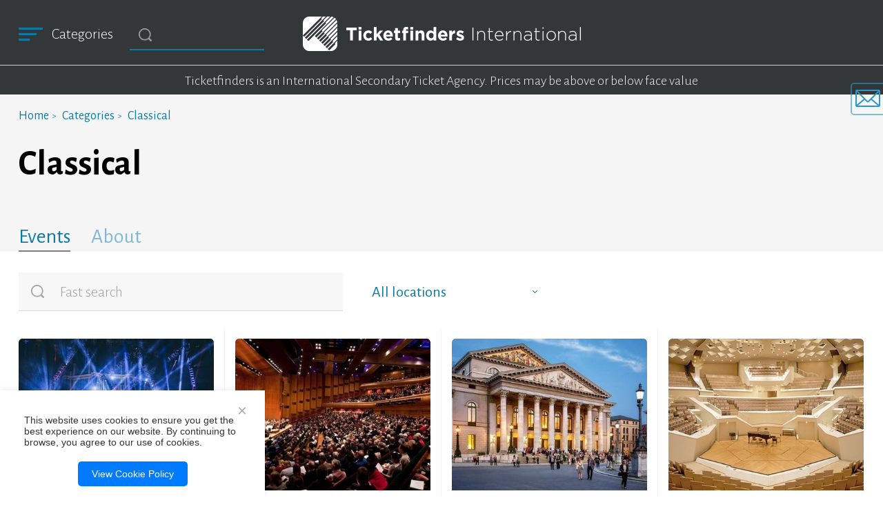

--- FILE ---
content_type: text/html; charset=utf-8
request_url: https://ticket-finders.com/categories/classical-tickets
body_size: 22579
content:
<!DOCTYPE html>
<html lang="en">
  <head>
    <meta charset="utf-8">
    <meta http-equiv="X-UA-Compatible" content="IE=edge">
    <meta name="viewport" content="width=device-width, initial-scale=1">
    <meta name="google-site-verification" content="a0y8f0wF8qt5fmiYeHmHRtpe811seo4JMJSHp9I4PXk" />
    <title>&quot;Classical Opera and Music Concert Tickets | Secure Your Seats at Ticket-Finders.com&quot;</title>
    <meta name='description' content="&quot;Indulge in the elegance of classical opera and music concerts with tickets from Ticket-Finders.com! Secure your seats to enchanting performances by world-renowned artists and orchestras. With a diverse selection of tickets available, securing your spot at these cultural events has never been easier. Don&#39;t miss out on the harmonious experience – book your classical opera and concert tickets today!&quot;">
    

    <meta name="twitter:card" content="summary">
    <meta name="twitter:site" content="@TicketfinderInt">
    <meta property="og:type" content="website">
    <meta property="og:title" content="&quot;Classical Opera and Music Concert Tickets | Secure Your Seats at Ticket-Finders.com&quot;">
    <meta property="og:url" content="https://ticket-finders.com/categories/classical-tickets">
    <meta property="og:image" content="https://ticket-finders.com/ico/ticket-finders-square-big-ico.png">
    <meta property="og:description" content="&quot;Indulge in the elegance of classical opera and music concerts with tickets from Ticket-Finders.com! Secure your seats to enchanting performances by world-renowned artists and orchestras. With a diverse selection of tickets available, securing your spot at these cultural events has never been easier. Don&#39;t miss out on the harmonious experience – book your classical opera and concert tickets today!&quot;">
    <meta property="og:site_name" content="Ticketfinders">
    <link rel="icon" type="image/x-icon" href="/favicon.ico" sizes="16x16 32x32 48x48 64x64" />
    <!--[if IE]><link rel="shortcut icon" type="image/x-icon" href="/favicon.ico" /><![endif]-->
    <link rel="apple-touch-icon" href="/ico/ticket-finders-apple-touch-icon.png">
    <meta name="msapplication-TileColor" content="#ffffff">
    <meta name="msapplication-TileImage" content="/ico/ticket-finders-square-big-ico.png">
    <meta name="msapplication-square70x70logo" content="/ico/ticket-finders-msapp-square-small-ico.png" />
    <meta name="msapplication-square150x150logo" content="/ico/ticket-finders-msapp-square-middle-ico.png" />
    <meta name="msapplication-wide310x150logo" content="/ico/ticket-finders-msapp-wide-big-ico.png" />
    <meta name="msapplication-square310x310logo" content="/ico/ticket-finders-square-big-ico.png" />
    <link href="https://fonts.googleapis.com/css?family=Alegreya+Sans:300,400,700" rel="stylesheet">
    <link rel="stylesheet" media="all" href="/assets/application-aa8d79344b60ca65ef72e27f98f143db09d160091f3729f180d51774103bfcb5.css" data-turbolinks-track="false" />
    <!--[if lt IE 9]>
      <script src="https://oss.maxcdn.com/html5shiv/3.7.2/html5shiv.min.js"></script>
      <script src="https://oss.maxcdn.com/respond/1.4.2/respond.min.js"></script>
    <![endif]-->
    
    <meta name="csrf-param" content="authenticity_token" />
<meta name="csrf-token" content="yP+t5rFXiCG1f9rOgf8XyayvC9ktcXMKZhpaRMkRypPWK6hCrm3qYRdhVFd4/IFu1qvUcFYQMxFeASl7lPmm+g==" />
    
  </head>
  <body>
    <div class="layout">
      <header class="page-header">
        <div class="fixed-side-links">
          <a href="#popup-send" class="fixed-side-link send-link popup-inline" data-effect="mfp-zoom-in">
            <svg xmlns="http://www.w3.org/2000/svg" width="36" height="25" viewBox="0 0 36 25">
              <path d="M1595,64.427V84.755a2.162,2.162,0,0,1-1.47,2.1h-0.05c-0.09.048-.23,0.048-0.37,0.1h-0.1a1.583,1.583,0,0,1-.47.047h-31.09a2.751,2.751,0,0,1-1.55-.467,2.237,2.237,0,0,1-.9-1.54V64.012a2.23,2.23,0,0,1,.57-1.263c0.04-.043.09-0.091,0.14-0.139,0.09-.047.19-0.138,0.28-0.186l0.05-.048c0.1-.043.24-0.091,0.33-0.138,0.05,0,.05-0.048.1-0.048,0.09-.048.24-0.048,0.38-0.1a0.16,0.16,0,0,1,.14-0.048,2.268,2.268,0,0,1,.56-0.048h30.84c0.19,0,.38.048,0.52,0.048h0.1a1.34,1.34,0,0,1,.42.1c0.05,0,.05.048,0.1,0.048,0.1,0.043.24,0.091,0.33,0.138,0.05,0,.05.048,0.1,0.048,0.1,0.1.19,0.139,0.28,0.234a0.048,0.048,0,0,0,.05.048l0.05,0.048a2.286,2.286,0,0,1,.66,1.54v0.182ZM1563,85h28a3.638,3.638,0,0,0,.4-0.029l-9.79-8.163-3.9,3.9L1577,80l-0.71.707-3.9-3.9-9.8,8.166C1562.83,85,1563,85,1563,85Zm-2-19.586V83.7l9.97-8.311ZM1591,64h-28a5.448,5.448,0,0,0-.55.032L1577,78.586l14.55-14.546A3.912,3.912,0,0,0,1591,64Zm-7.97,11.387L1593,83.7V65.414Z" transform="translate(-1559 -62)"/>
            </svg>
          </a>
          
          
        </div>
        <div class="container-fluid">
          
          <a href="#" class="menu-btn" id="category-submenu-btn">
            <span class="burger-icon"></span>
            <span class="menu-btn__msg">Categories</span>
          </a>
          <div class="top-submenu">
            <div class="container-fluid">
              
<div class="categories-list">
  <div class="categories-item">
    <a class="categories-link" href="/categories/american-football-tickets">
      <div class="categories-icon"><svg class="svg-anim" xmlns="http://www.w3.org/2000/svg" x="0px" y="0px" width="110px" height="75px" viewbox="0 0 110 85" xmlns:xlink="http://www.w3.org/1999/xlink" xml:space="preserve">
  <path fill="none" stroke="#2d669a" stroke-width="1.5" d="M66.589,36.92l2.273,15.794c0,0-0.327,3.349,2.889,3.872
    c3.217,0.525,4.267,0.395,4.267,0.395s1.443,0.721,1.772-1.641c0.328-2.363,1.083-6.367,1.083-6.367"></path>
  <path fill="none" stroke="#2d669a" stroke-width="1.5" stroke-linecap="round" stroke-linejoin="round" d="M63.416,37.672
    l-4.661,1.85c-0.919,1.575-2.954,5.578-2.954,5.578s-0.918,1.052,0.79,2.035c1.704,0.986,2.688,1.312,5.381,1.51
    c2.69,0.196,14.111,0.787,15.883,0.328c1.773-0.459,1.444-0.852,0.526-1.379c-8.172-2.663-15.226-2.732-15.226-2.732"></path>
  <path fill="none" stroke="#2d669a" stroke-width="1.5" stroke-linecap="round" stroke-linejoin="round" d="M73.286,33.222
    l0.104,1.508c0,0-0.327,0.984-1.311,1.182c-0.985,0.197-8.14,1.246-8.664,2.099c-0.525,0.854-1.464,3.692-1.51,5.252
    c-0.015,0.459,0.13,0.967,0.363,1.505c0.929,2.156,3.273,4.781,2.589,6.568c0,0-1.05,3.348-5.251,5.645
    c-3.604,1.971-5.25,2.23-6.956,1.904c-1.708-0.33-5.776-3.282-8.992-4.003c-3.218-0.723-5.515-0.854-7.352-1.445
    c-1.837-0.59-1.97-0.918-1.97-0.918s-0.59-3.479-1.444-5.119c-0.854-1.642-3.412-6.827-2.361-12.931
    c1.049-6.104,8.859-19.362,23.693-17.656C69.062,18.518,73.286,33.222,73.286,33.222"></path>
  <path fill="none" stroke="#2d669a" stroke-width="1.5" d="M55.811,46.809c0,2.246-1.823,4.068-4.072,4.068
    c-2.245,0-4.068-1.822-4.068-4.068c0-2.25,1.823-4.071,4.068-4.071C53.987,42.738,55.811,44.559,55.811,46.809z"></path>
</svg>
</div>
      <div class="categories-name">American Football</div>
</a>  </div>
  <div class="categories-item">
    <a class="categories-link" href="/categories/ballet-tickets">
      <div class="categories-icon"></div>
      <div class="categories-name">Ballet</div>
</a>  </div>
  <div class="categories-item">
    <a class="categories-link" href="/categories/baseball-ticket">
      <div class="categories-icon"><svg version="1.1" class="svg-anim" xmlns="http://www.w3.org/2000/svg" x="0px" y="0px" width="110px" height="65px" viewBox="0 0 110 65" xmlns:xlink="http://www.w3.org/1999/xlink" xml:space="preserve">
<circle fill="none" stroke="#2d669a" stroke-width="1.5" cx="61.094" cy="52.526" r="6.215"></circle>
<path fill="none" stroke="#2d669a" stroke-width="1.5" d="M54.902,52.973c0.179,0.016,0.359,0.023,0.544,0.023
  c3.326,0,6.025-2.697,6.025-6.026c0-0.218-0.011-0.431-0.034-0.644"></path>
<path fill="none" stroke="#2d669a" stroke-width="1.5" d="M67.5,52.578c-0.174-0.039-0.353-0.071-0.533-0.097
  c-3.299-0.445-6.332,1.867-6.777,5.166c-0.03,0.215-0.048,0.429-0.052,0.642"></path>
<path fill="none" stroke="#2d669a" stroke-width="1.5" stroke-linecap="round" stroke-linejoin="round" d="M28.728,54.006
  c0.16-0.938,2.634-0.845,2.634-0.845s11.124-10.698,13.427-13.374c2.301-2.675,7.032-8.664,12.02-14.396
  c4.987-5.733,18.794-19.618,18.794-19.618s1.535-1.655,3.318,0.134l2.476,2.444c1.787,1.787,0.128,3.319,0.128,3.319
  s-13.91,13.781-19.651,18.757c-5.742,4.977-11.739,9.699-14.418,11.996c-2.681,2.297-13.399,13.399-13.399,13.399
  s0.062,2.394-0.849,2.633C32.295,58.695,28.567,54.944,28.728,54.006z"></path>

  <line fill="none" stroke="#2d669a" stroke-width="1.5" stroke-linecap="round" stroke-linejoin="round" x1="48.162" y1="35.719" x2="51.33" y2="39.216"></line>
</svg>
</div>
      <div class="categories-name">Baseball</div>
</a>  </div>
  <div class="categories-item">
    <a class="categories-link" href="/categories/basketball-tickets">
      <div class="categories-icon"><svg class="svg-anim" xmlns="http://www.w3.org/2000/svg" x="0px" y="0px" width="110px" height="65px" viewbox="0 0 110 65" xmlns:xlink="http://www.w3.org/1999/xlink" xml:space="preserve">
  <circle fill="none" stroke="#2D669A" stroke-width="1.5" cx="55.279" cy="37.145" r="22.86"></circle>
  <path fill="none" stroke="#2D669A" stroke-width="1.5" d="M46.373,16.087c0,0-0.673,11.753,7.105,25.284
    C61.252,54.9,65.918,57.38,65.918,57.38"></path>
  <path fill="none" stroke="#2D669A" stroke-width="1.5" d="M75.496,26.475c0,0-8.723,9.763-19.686,14.584
    c-11.461,5.04-21.629,4.904-21.629,4.904"></path>
  <path fill="none" stroke="#2D669A" stroke-width="1.5" d="M62.993,15.622c0,0-1.898,1.877-3.296,7.008
    c-1.399,5.133-4.391,10.466-9.254,12.633c-9.874,4.397-17.661-2.199-17.661-2.199"></path>
  <path fill="none" stroke="#2D669A" stroke-width="1.5" d="M51.688,59.727c0,0-2.876-2.958-2.022-5.836
    c0.857-2.877,2.383-6.09,6.827-7.555c4.446-1.465,10.435-0.455,14.788-0.842c4.355-0.393,6.037-2.266,6.037-2.266"></path>
</svg>
</div>
      <div class="categories-name">Basketball</div>
</a>  </div>
  <div class="categories-item">
    <a class="categories-link" href="/categories/boxing-tickets">
      <div class="categories-icon"><svg class="svg-anim" xmlns="http://www.w3.org/2000/svg" x="0px" y="0px" width="110px" height="65px" viewbox="0 0 110 65" xmlns:xlink="http://www.w3.org/1999/xlink" xml:space="preserve">
  <g>
    <path fill="none" stroke="#2D669A" stroke-width="1.5" stroke-linecap="round" stroke-linejoin="round" d="M54.494,37.704
      c-0.838-2.617-1.748-5.426-1.748-5.426s-0.725-2.15-0.529-4.068c0.194-1.92,0.703-5.777-0.199-9.029
      c-0.9-3.252-2.069-6.588-2.069-6.588s0.262-3.064-0.826-5.906c-1.088-2.846-1.696-3.502-4.335-3.457
      c-2.633,0.049-13.199,1.629-16.249,2.244c-3.047,0.619-4.422,2.225-5.166,3.855c-0.745,1.633-0.367,3.961-0.367,3.961
      s-3.128,0.129-3.144,3.15c-0.015,3.021,2.166,7.955,3.28,9.412c1.118,1.457,2.756,4.588,4.463,5.824
      c1.712,1.234,5.599,3.5,5.599,3.5s0.833,1.252,0.99,2.234c0.158,0.98,2.066,8.111,2.569,9.666
      c0.501,1.555,0.946,2.764,2.092,2.832c1.142,0.068,3.225-0.334,8.176-1.639"></path>
    <path fill="none" stroke="#2D669A" stroke-width="1.5" stroke-linecap="round" stroke-linejoin="round" d="M29.061,22.759
      c0,0-0.689-5.051-2.494-7.652c-1.805-2.605-4.052-1.75-4.052-1.75"></path>
    <path fill="none" stroke="#2D669A" stroke-width="1.5" stroke-linecap="round" stroke-linejoin="round" d="M24.898,10.216
      c0,0,3.243,14.754,15.037,11.291c11.762-3.451,7.023-13.592,7.023-13.592"></path>
  </g>
  <g>
    <path fill="none" stroke="#2D669A" stroke-width="1.5" stroke-linecap="round" stroke-linejoin="round" d="M69.646,49.692
      c0,0,1.395-1.789,3.105-2.684c1.711-0.893,5.209-2.586,7.43-5.131c2.221-2.543,4.361-5.354,4.361-5.354s2.701-1.467,4.48-3.941
      c1.777-2.475,1.99-3.344,0.498-5.518c-1.486-2.176-8.623-10.131-10.812-12.336c-2.193-2.203-4.293-2.471-6.062-2.193
      c-1.771,0.275-3.51,1.871-3.51,1.871s-1.826-2.539-4.357-0.889c-2.533,1.65-5.453,6.186-6.057,7.918
      c-0.6,1.734-2.314,4.826-2.406,6.934c-0.09,2.105,0.158,6.6,0.158,6.6s-0.588,1.381-1.322,2.055
      c-0.73,0.668-5.639,6.188-6.66,7.461c-1.022,1.277-1.785,2.312-1.212,3.305c0.572,0.994,2.789,3.174,6.6,6.59
      c3.813,3.416,4.922,4.254,6.315,4.49c1.398,0.236,2.215-0.344,3.045-1.273C64.07,56.663,69.646,49.692,69.646,49.692z"></path>
    <path fill="none" stroke="#2D669A" stroke-width="1.5" stroke-linecap="round" stroke-linejoin="round" d="M69.137,14.407
      c0,0-2.584,3.012-3.295,4.322c-0.824,1.521-0.873,2.471-0.873,2.471"></path>
  </g>
  <g>
    <path fill="none" stroke="#2D669A" stroke-linecap="round" stroke-linejoin="round" d="M33.994,36.231l9.056-2.223
    c2.588-0.637,5.352,1.557,6.17,4.895c0.822,3.342-0.613,6.561-3.199,7.199l-8.403,2.062"></path>

    <line fill="none" stroke="#2D669A" stroke-linecap="round" stroke-linejoin="round" x1="61.832" y1="58.233" x2="48.134" y2="45.638"></line>

    <line fill="none" stroke="#2D669A" stroke-linecap="round" stroke-linejoin="round" x1="56.059" y1="36.183" x2="70.104" y2="48.923"></line>
  </g>
</svg>
</div>
      <div class="categories-name">Boxing</div>
</a>  </div>
  <div class="categories-item">
    <a class="categories-link" href="/categories/classical-tickets">
      <div class="categories-icon"><svg class="svg-anim" xmlns="http://www.w3.org/2000/svg" x="0px" y="0px" width="110px" height="65px" viewbox="0 0 110 65" xmlns:xlink="http://www.w3.org/1999/xlink" xml:space="preserve">
  <path fill-rule="evenodd" clip-rule="evenodd" fill="none" stroke="#2D669A" stroke-width="1.5" stroke-linecap="round" stroke-linejoin="round" d="
    M56.771,25.701c0.061,1.738-0.051,4.919-0.051,4.919c6.164-0.136,11.182,2.515,11.59,7.708c0.115,1.468,0.055,3.216-0.4,4.794
    c-0.775,2.7-3.902,6.012-6.193,7.218c-1.328,0.697-3.531,1.207-4.646,1.168c-0.414,4.781,0.004,8.292-2.542,9.995
    c-3.262,2.182-9.337-0.264-8.185-5.395c0.644-2.869,6.973-3.729,6.392,0.6c-0.051,0.365-0.437,2.047-1.998,1.598
    c-1.481-0.426-1.361-3.187-2.026-3.809c-2.808,0.024-2.771,2.961-1.766,4.999c0.954,1.934,4.889,3.805,7.479,2.074
    c2.406-1.611,2.277-5.836,2.482-9.979c-3.147,0.081-9.023-0.889-11.564-3.473c-1.663-1.693-3.076-4.205-3.396-6.793
    c-1.235-10.01,7.974-16.793,14.48-20.09c-0.182-4.488-0.823-12.039,1.494-15.269c0.893-1.245,3.154-2.587,4.994-1.199
    c1.787,1.349,1.957,4.347,1.998,6.393C65.062,18.317,60.682,22.676,56.771,25.701z M44.746,42.323
    c0.776,5.64,5.399,9.171,12.081,9.075c0.109-3.144-0.523-8.998-0.244-16.014c-5.072,0.869-7.433,6.109-4.444,9.535
    c0,0-0.715-0.155,0,0c-2.971-2.173-3.148-4.405-3.213-6.592c-0.126-4.252,4.279-7.107,7.796-7.708
    c-0.031-1.097,0.162-2.666,0.051-4.919C52.022,29.143,43.556,33.683,44.746,42.323z M65.314,42.922
    c0.152-4.496-3.025-8.614-8.57-7.552c-0.219,5.541,0.326,16.137,0.326,16.137C62.178,51.236,65.139,48.057,65.314,42.922z"></path>
  <path fill-rule="evenodd" clip-rule="evenodd" fill="none" stroke="#2D669A" stroke-width="1.5" d="M56.428,21.233
    C56.012,15.459,56.623,8.2,60.719,7.962c2.348-0.137,4.691,1.711,4.135,4.99C64.162,17.023,55.213,22.045,56.428,21.233z"></path>
</svg>
</div>
      <div class="categories-name">Classical</div>
</a>  </div>
  <div class="categories-item">
    <a class="categories-link" href="/categories/concerts-tickets">
      <div class="categories-icon"><svg class="svg-anim" xmlns="http://www.w3.org/2000/svg" x="0px" y="0px" width="110px" height="65px" viewbox="0 0 110 65" xmlns:xlink="http://www.w3.org/1999/xlink" xml:space="preserve">
  <path fill="none" stroke="#2D669A" stroke-width="1.5" stroke-linecap="round" stroke-linejoin="round" d="M43.152,35.704
    l-3.935,3.301c-0.981,1.304-3.898,3.597-4.098,6.074c-0.049,0.83,0.086,1.724,0.563,2.529c0.951,1.692,2.518,2.647,4.133,2.707
    c2.57,0.102,5.04-1.334,7.636-2.846c2.567-1.539,5.223-3.258,7.549-4.056c1.886-0.657,3.503-0.87,4.861-0.792
    c3.615,0.221,5.547,2.412,6.137,4.647c0.09,0.36,0.123,0.724,0.102,1.108c-0.029,3.143-4.887,7.627-11.715,10.244"></path>
  <path fill="none" stroke="#2D669A" stroke-width="1.5" stroke-linecap="round" stroke-linejoin="round" d="M46.697,35.628
    c-0.004,0.003-0.281,0.235-0.73,0.471c-0.444,0.238-0.883,0.359-1.43,0.328c-0.41-0.029-0.988-0.34-1.385-0.723
    c-1.043-1.041-1.226-1.583-1.197-2.186c0.027-0.481,0.199-0.766,0.408-1.045c0.207-0.277,0.472-0.558,0.472-0.558L56.798,14.87
    c0.246,1.047,0.756,2.137,1.611,3.24c1.645,2.128,3.41,3.219,5.117,3.613L46.697,35.628z"></path>
  <path fill="none" stroke="#2D669A" stroke-width="1.5" stroke-linecap="round" stroke-linejoin="round" d="M71.56,18.276
    c-0.012,0.015-0.838,0.934-2.178,1.833c-1.344,0.902-3.174,1.751-5.123,1.636c-0.037-0.002-0.068-0.001-0.078-0.001
    c-1.74-0.126-3.633-0.989-5.516-3.411c-1.059-1.367-1.498-2.641-1.586-3.814c-0.018-0.258-0.02-0.506-0.004-0.751
    c0.1-1.802,1.033-3.384,1.961-4.513c0.926-1.125,1.818-1.77,1.814-1.779c0.074-0.067,0.875-0.962,2.191-1.837
    c1.311-0.881,3.104-1.708,5.02-1.594c1.457,0.086,3.01,0.685,4.594,2.281c1.699,1.721,2.174,3.499,2.084,5.195
    c-0.1,1.799-0.889,3.502-1.666,4.744C72.298,17.511,71.558,18.273,71.56,18.276z"></path>
  <path fill="#2D669A" d="M56.761,21.863c0.449,0.467,0.434,1.208-0.031,1.655l-1.561,1.512c-0.465,0.449-1.204,0.436-1.652-0.028
    l0,0c-0.448-0.467-0.435-1.207,0.029-1.657l1.563-1.509C55.57,21.385,56.312,21.398,56.761,21.863L56.761,21.863z"></path>
</svg>
</div>
      <div class="categories-name">Concerts</div>
</a>  </div>
  <div class="categories-item">
    <a class="categories-link" href="/categories/cricket-tickets">
      <div class="categories-icon"><svg class="svg-anim" xmlns="http://www.w3.org/2000/svg" x="0px" y="0px" width="110px" height="65px" viewbox="0 0 110 65" xmlns:xlink="http://www.w3.org/1999/xlink" xml:space="preserve">
  <g>
    <path fill="none" stroke="#2D669A" stroke-width="1.5" d="M34.042,56.38c3.103,3.016,5.733,2.198,5.733,2.198L70.98,28.146
      c0,0-0.141-1.984,0.125-3.552c0.271-1.565,3.455-5.162,5.383-7.203c1.926-2.042,4.432-4.159,5.186-4.895
      c0.752-0.734,1.324-0.312,2.33-1.292c1.002-0.979,0.195-2.312,0.195-2.312l-1.424-1.459c0,0-1.311-0.844-2.316,0.135
      c-1.004,0.98-0.6,1.564-1.352,2.299c-0.752,0.732-2.932,3.185-5.021,5.061c-2.09,1.874-5.768,4.967-7.338,5.195
      c-1.572,0.228-3.555,0.037-3.555,0.037L31.989,50.593C31.989,50.593,31.106,53.202,34.042,56.38z"></path>
    <path fill="none" stroke="#2D669A" stroke-width="1.5" d="M64.68,20.235c0,0,0.555,1.853,2.35,3.694
      c1.797,1.839,3.916,2.612,3.916,2.612"></path>
  </g>
  <circle fill="none" stroke="#2D669A" stroke-width="1.5" cx="55.388" cy="54.902" r="4.264"></circle>
</svg>
</div>
      <div class="categories-name">Cricket</div>
</a>  </div>
  <div class="categories-item">
    <a class="categories-link" href="/categories/festival-tickets">
      <div class="categories-icon"></div>
      <div class="categories-name">Festivals </div>
</a>  </div>
  <div class="categories-item">
    <a class="categories-link" href="/categories/football-tickets">
      <div class="categories-icon"><svg class="svg-anim" xmlns="http://www.w3.org/2000/svg" x="0px" y="0px" width="110px" height="65px" viewbox="0 0 110 65" xmlns:xlink="http://www.w3.org/1999/xlink" xml:space="preserve">
  <g>
    <circle fill="none" stroke="#2D669A" stroke-width="1.5" cx="54.912" cy="37.748" r="20.936"></circle>
    <polygon fill="none" stroke="#2D669A" stroke-width="1.5" points="49.76,44.922 46.577,35.124 54.913,29.067 63.248,35.124
      60.064,44.922   "></polygon>
    <polyline fill="none" stroke="#2D669A" stroke-width="1.5" points="54.913,29.067 54.913,22.203 48.752,17.736   "></polyline>
    <line fill="none" stroke="#2D669A" stroke-width="1.5" x1="54.913" y1="22.203" x2="61.408" y2="17.848"></line>
    <polyline fill="none" stroke="#2D669A" stroke-width="1.5" points="63.068,35.159 69.504,32.768 71.547,25.437   "></polyline>
    <line fill="none" stroke="#2D669A" stroke-width="1.5" x1="69.504" y1="32.768" x2="75.85" y2="37.341"></line>
    <polyline fill="none" stroke="#2D669A" stroke-width="1.5" points="60.055,44.232 64.113,49.768 71.725,49.727   "></polyline>
    <line fill="none" stroke="#2D669A" stroke-width="1.5" x1="64.113" y1="49.768" x2="61.449" y2="57.122"></line>
    <polyline fill="none" stroke="#2D669A" stroke-width="1.5" points="50.106,44.54 45.923,49.983 48.085,57.28   "></polyline>
    <line fill="none" stroke="#2D669A" stroke-width="1.5" x1="45.923" y1="49.983" x2="38.117" y2="49.477"></line>
    <polyline fill="none" stroke="#2D669A" stroke-width="1.5" points="46.973,35.095 40.519,32.758 34.22,37.027  "></polyline>
    <line fill="none" stroke="#2D669A" stroke-width="1.5" x1="40.519" y1="32.758" x2="38.638" y2="25.165"></line>
  </g>
</svg>
</div>
      <div class="categories-name">Football</div>
</a>  </div>
  <div class="categories-item">
    <a class="categories-link" href="/categories/golf-tickets">
      <div class="categories-icon"><svg class="svg-anim" xmlns="http://www.w3.org/2000/svg" x="0px" y="0px" width="110px" height="65px" viewbox="0 0 110 65" xmlns:xlink="http://www.w3.org/1999/xlink" xml:space="preserve">
  <g>
    <path fill="none" stroke="#2D669A" stroke-width="1.5" d="M59.045,31.31v1.379c0,0-1.598,3.27-1.758,4.475
      c-0.158,1.205-0.639,19.264-0.639,19.264l-1.354,3.617l-1.351-3.617c0,0-0.48-18.059-0.639-19.264
      c-0.162-1.205-1.758-4.475-1.758-4.475V31.31"></path>
    <line fill="none" stroke="#2D669A" stroke-width="0.7876" x1="51.547" y1="33.257" x2="59.045" y2="33.257"></line>
    <path fill="none" stroke="#2D669A" stroke-width="1.5" d="M40.51,16.999c0,8.102,6.566,14.668,14.666,14.668
      c8.104,0,14.672-6.566,14.672-14.668c0-8.098-6.568-14.666-14.672-14.666C47.077,2.333,40.51,8.901,40.51,16.999z"></path>
    <path fill="none" stroke="#2D669A" stroke-width="1.5" stroke-linecap="round" stroke-linejoin="round" d="M46.513,15.163
      c0,0-1.433,0.676-1.433,2.227c0,1.549,1.352,2.305,1.352,2.305"></path>
    <path fill="none" stroke="#2D669A" stroke-width="1.5" stroke-linecap="round" stroke-linejoin="round" d="M51.485,15.163
      c0,0-1.432,0.676-1.432,2.227c0,1.549,1.354,2.305,1.354,2.305"></path>
    <path fill="none" stroke="#2D669A" stroke-width="1.5" stroke-linecap="round" stroke-linejoin="round" d="M49.264,9.544
      c0,0-1.431,0.676-1.431,2.227c0,1.549,1.352,2.303,1.352,2.303"></path>
    <path fill="none" stroke="#2D669A" stroke-width="1.5" stroke-linecap="round" stroke-linejoin="round" d="M53.542,8.987
      c0,0-1.433,0.678-1.433,2.227c0,1.551,1.353,2.305,1.353,2.305"></path>
    <path fill="none" stroke="#2D669A" stroke-width="1.5" stroke-linecap="round" stroke-linejoin="round" d="M53.542,20.003
      c0,0-1.433,0.678-1.433,2.229c0,1.549,1.353,2.303,1.353,2.303"></path>
    <path fill="none" stroke="#2D669A" stroke-width="1.5" stroke-linecap="round" stroke-linejoin="round" d="M49.264,20.667
      c0,0-1.431,0.676-1.431,2.227c0,1.549,1.352,2.303,1.352,2.303"></path>
  </g>
</svg>
</div>
      <div class="categories-name">Golf</div>
</a>  </div>
  <div class="categories-item">
    <a class="categories-link" href="/categories/hockey-tickets">
      <div class="categories-icon"><svg class="svg-anim" xmlns="http://www.w3.org/2000/svg" x="0px" y="0px" width="110px" height="65px" viewbox="0 0 110 65" xmlns:xlink="http://www.w3.org/1999/xlink" xml:space="preserve">
  <g>
    <path fill="none" stroke="#2D669A" stroke-width="1.5" d="M58.376,46.506c0,0-1.904,2.422-3.3,2.922s-7.288,1.117-9.54,1.273
      c-2.254,0.155-5.795,0.623-6.777,0.76c-0.985,0.133-1.41,0.693-1.743,1.355c-0.332,0.664-2.695,7.447-0.557,7.577
      c2.138,0.13,6.444-0.097,10.872-0.706c4.427-0.607,8.363-1.15,9.635-2.828c1.272-1.679,29.145-44.472,29.145-44.472
      s-0.416-1.196-1.358-1.741s-2.027-0.318-2.027-0.318L58.376,46.506z"></path>
    <g>
      <ellipse fill="none" stroke="#2D669A" stroke-width="1.5" cx="44.621" cy="36.393" rx="8.402" ry="3.546"></ellipse>
      <path fill="none" stroke="#2D669A" stroke-width="1.5" d="M36.219,36.393v4.043c0,1.957,3.761,3.544,8.401,3.544
        c4.64,0,8.403-1.587,8.403-3.544v-4.043"></path>
    </g>
  </g>
</svg>
</div>
      <div class="categories-name">Hockey</div>
</a>  </div>
  <div class="categories-item">
    <a class="categories-link" href="/categories/horse-racing-tickets">
      <div class="categories-icon"><svg class="svg-anim" xmlns="http://www.w3.org/2000/svg" x="0px" y="0px" width="110px" height="65px" viewbox="0 0 110 65" xmlns:xlink="http://www.w3.org/1999/xlink" xml:space="preserve">
  <g>
    <path fill="none" stroke="#2D669A" stroke-width="1.5" stroke-linecap="round" stroke-linejoin="round" d="M44.983,58.839
      c0,0,4.923-10.043,7.48-11.814c2.56-1.771,8.464-4.727,8.464-4.727"></path>
    <path fill="none" stroke="#2D669A" stroke-width="1.5" stroke-linecap="round" stroke-linejoin="round" d="M61.912,37.179
      c0,0-1.968,4.135,0,7.283c1.971,3.152,7.877,4.137,9.65,4.137c1.771,0,6.497,1.576,8.072,2.363c1.576,0.787,3.15,1.574,4.134,3.15
      c0.985,1.574,2.954,1.969,4.137,1.773c1.182-0.199,4.332-2.168,5.119-3.547c0.787-1.377,0.59-4.725,0-6.104
      c-0.591-1.377-3.348-4.135-5.514-5.906c-2.164-1.773-5.315-7.09-6.103-8.271c-0.788-1.182-2.364-4.135-4.136-5.711
      c-1.772-1.574-6.105-3.627-6.105-3.627s0.985-3.066,0.591-5.824c-0.394-2.758-1.969-5.514-1.969-5.514s-3.347,3.545-3.938,5.316
      c-0.591,1.773-0.985,3.74-0.985,3.74s-11.614,0.986-19.293,3.744c-7.679,2.756-17.723,9.057-17.723,9.057"></path>
    <path fill="none" stroke="#2D669A" stroke-width="1.0502" stroke-linecap="round" stroke-linejoin="round" d="M64.866,20.438
      c0,0-1.561-8.406-8.041-7.793c-6.481,0.613-8.127,1.91-11.532,2.154c-3.406,0.246-9.669-2.082-9.669-2.082s2.088,2.941,7.032,3.922
      c4.942,0.98,6.343,0.26,8.239,0.369c4.282,0.242,4.173,3.236,4.173,3.236"></path>
    <path fill="none" stroke="#2D669A" stroke-width="1.0502" stroke-linecap="round" stroke-linejoin="round" d="M55.069,20.245
      c0,0-7.578-1.225-11.313-1.104c-3.736,0.123-6.045,0.246-8.351-0.244c-2.305-0.49-6.482-2.086-6.482-2.086
      s5.953,4.795,11.535,6.008c2.987,0.648,2.855,1.41,2.855,1.41"></path>
    <path fill="none" stroke="#2D669A" stroke-width="1.0502" stroke-linecap="round" stroke-linejoin="round" d="M43.313,24.229
      c0,0-4.303-0.824-10.106-1.779c-4.378-0.719-9.996,0.613-9.996,0.613s4.505-0.367,6.701,0.859c2.197,1.225,3.516,1.898,4.613,2.389
      c1.1,0.488,2.253,1.227,2.253,1.227"></path>
    <path fill="none" stroke="#2D669A" stroke-width="1.0502" stroke-linecap="round" stroke-linejoin="round" d="M35.553,27.265
      c0,0-4.889-0.857-8.184-0.121c-3.297,0.734-3.517,1.346-5.715,2.449c-2.195,1.105-2.744,1.227-4.612,1.596
      c-1.868,0.365-2.639-0.123-2.639-0.123s1.979,1.594,6.264,1.104c4.285-0.492,3.955-1.227,6.922-1.35
      c2.966-0.121,3.955,0.123,3.955,0.123"></path>
  </g>
</svg>
</div>
      <div class="categories-name">Horse Racing</div>
</a>  </div>
  <div class="categories-item">
    <a class="categories-link" href="/categories/mma-tickets">
      <div class="categories-icon"><svg class="svg-anim" xmlns="http://www.w3.org/2000/svg" x="0px" y="0px" width="110px" height="65px" viewbox="0 0 110 65" xmlns:xlink="http://www.w3.org/1999/xlink" xml:space="preserve">
  <g>
    <polyline fill="none" stroke="#2D669A" stroke-linecap="round" stroke-linejoin="round" points="55.079,23.702 46.745,4.181
      43.754,9.665 52.278,30.263  "></polyline>

      <line fill="none" stroke="#2D669A" stroke-linecap="round" stroke-linejoin="round" x1="46.745" y1="4.181" x2="63.208" y2="4.181"></line>
    <path fill="none" stroke="#2D669A" stroke-width="1.5" stroke-linecap="round" stroke-linejoin="round" d="M66.649,9.665h5.535
      c0,0,2.494,0.375,3.991,2.744c1.496,2.371,13.967,29.557,13.967,29.557l-8.606,4.988l-10.6-20.824l-1.621,7.605v4.49
      c0,0,0.375,2.246,1.122,5.236c0.75,2.994,1.25,7.857,1.374,9.48c0.124,1.619,0.124,4.113,0.124,4.113H38.467
      c0,0,0-2.494,0.124-4.113c0.125-1.623,0.624-6.486,1.372-9.48c0.748-2.99,1.123-5.236,1.123-5.236v-4.49l-1.621-7.605
      L28.864,46.954l-8.604-4.988c0,0,12.472-27.186,13.969-29.557c1.494-2.369,3.988-2.744,3.988-2.744h5.538"></path>
    <path fill="none" stroke="#2D669A" stroke-linecap="round" stroke-linejoin="round" d="M53.682,39.927c0,0,1.87-0.33,2.864-1.578
      c1-1.246,1.125-2.742,1.125-2.742l2.618,1.996c0,0-0.498,2.494-1.872,3.74c-1.369,1.248-2.99,0.873-3.613,0.623
      C54.18,41.716,53.682,39.927,53.682,39.927z"></path>
    <path fill="none" stroke="#2D669A" stroke-linecap="round" stroke-linejoin="round" d="M53.713,35.177c0,0-0.404,0.68-0.404,2.301
      s0.373,2.449,0.373,2.449s-1.746,0.295-4.116,2.914c-2.37,2.617-4.366,5.984-4.366,5.984l-4.237-1.496c0,0,2.491-4.24,5.361-6.734
      c2.869-2.494,5.237-4.863,7.783-5.539c1.457-0.387,3.564,0.551,3.564,0.551"></path>
    <path fill="none" stroke="#2D669A" stroke-linecap="round" stroke-linejoin="round" d="M60.289,37.603c0,0,2.744,0.375,5.61,3.117
      c2.396,2.289,3.581,4.885,3.581,4.885l-2.243,3.117c0,0-2.332-3.762-3.828-5.01c-1.499-1.246-4.588-2.803-4.588-2.803"></path>
    <path fill="none" stroke="#2D669A" stroke-linecap="round" stroke-linejoin="round" d="M69.423,33.243c0,0-1.776,1.115-4.144,1.99
      c-2.371,0.873-6.718,1.053-6.718,1.053"></path>
    <path fill="none" stroke="#2D669A" stroke-linecap="round" stroke-linejoin="round" d="M69.315,38.226c0,0-0.67,0.373-2.04,0.748
      c-1.376,0.373-2.754,0.592-2.754,0.592"></path>
    <path fill="none" stroke="#2D669A" stroke-linecap="round" stroke-linejoin="round" d="M41.086,34.358c0,0,2.12,1.373,4.238,1.748
      c2.121,0.373,4.306,0.348,4.306,0.348"></path>
    <path fill="none" stroke="#2D669A" stroke-linecap="round" stroke-linejoin="round" d="M40.962,38.913c0,0,1.494,0.684,2.742,1.059
      c1.248,0.373,2.619,0.301,2.619,0.301"></path>

      <line fill="none" stroke="#2D669A" stroke-linecap="round" stroke-linejoin="round" x1="53.681" y1="39.927" x2="46.729" y2="56.466"></line>
    <path fill="none" stroke="#2D669A" stroke-linecap="round" stroke-linejoin="round" d="M48.789,38.431l14.621-34.25L66.4,9.665
      c0,0-7.066,16.811-10.664,25.373"></path>

      <line fill="none" stroke="#2D669A" stroke-linecap="round" stroke-linejoin="round" x1="41.075" y1="56.501" x2="44.46" y2="48.565"></line>
  </g>
</svg>
</div>
      <div class="categories-name">MMA</div>
</a>  </div>
  <div class="categories-item">
    <a class="categories-link" href="/categories/motor-racing-tickets">
      <div class="categories-icon"><svg class="svg-anim" xmlns="http://www.w3.org/2000/svg" x="0px" y="0px" width="110px" height="65px" viewbox="0 0 110 65" xmlns:xlink="http://www.w3.org/1999/xlink" xml:space="preserve">
  <g>
    <circle fill="none" stroke="#2D669A" stroke-width="1.5" cx="16.751" cy="50.355" r="7.147"></circle>
    <path fill="none" stroke="#2D669A" stroke-width="1.5" d="M20.468,50.355c0,2.055-1.664,3.719-3.717,3.719
      c-2.054,0-3.718-1.664-3.718-3.719c0-2.051,1.664-3.715,3.718-3.715C18.804,46.641,20.468,48.305,20.468,50.355z"></path>
    <circle fill="none" stroke="#2D669A" stroke-width="1.5" cx="85.986" cy="50.355" r="7.146"></circle>
    <path fill="none" stroke="#2D669A" stroke-width="1.5" d="M89.703,50.355c0,2.055-1.664,3.719-3.717,3.719
      c-2.051,0-3.717-1.664-3.717-3.719c0-2.051,1.666-3.715,3.717-3.715C88.039,46.641,89.703,48.305,89.703,50.355z"></path>
    <path fill="none" stroke="#2D669A" stroke-width="1.5" stroke-linecap="round" stroke-linejoin="round" d="M9.768,48.836H6.531
      L6.39,42.924l5.216-4.5h8.577c0,0,1.214,0.285,1.355,1.285c0.145,0.998,0,3.215,0,3.215s2.932-0.428,3.789,0.859
      c0.857,1.285,0,2.498,1.357,4.002c1.358,1.498,3.43,1.857,5.146,2.857c1.717,1,2.145,2.215,2.145,2.715
      c0,0.502,0.214,1.715,0.214,1.715S29.33,55.43,27.256,53.5c-2.071-1.926-2.071-3.357-2.501-4.643
      c-0.429-1.287-2.603-3.176-2.603-3.176"></path>
    <path fill="none" stroke="#2D669A" stroke-width="1.5" stroke-linecap="round" stroke-linejoin="round" d="M23.898,42.424
      l17.081-6.219h6.217v4.906c0,0,2.074,0.143,3.505,0.787c1.429,0.643,2.392,1.721,2.392,1.721h3.751l1.928-1.65h-1.285v-1.572
      c0,0,3.859-0.357,3.787,0.715c-0.07,1.072-0.529,1.357-0.529,1.357l-1.113,1.15H83.35"></path>
    <path fill="none" stroke="#2D669A" stroke-width="1.5" stroke-linecap="round" stroke-linejoin="round" d="M90.381,44.725
      c0,0,5.139,1.326,7.199,2.201c3.357,1.43,5.359,3.217,5.359,3.217v3.215H92.461"></path>
    <path fill="none" stroke="#2D669A" stroke-width="1.5" stroke-linecap="round" stroke-linejoin="round" d="M79.912,46.592
      c0,0-2.199,2.121-2.631,4.123c-0.428,1.998-0.5,3.859-0.5,3.859H60.059v-1.43c0,0-8.791,1.426-15.722,1.285
      c-6.935-0.143-10.323-0.543-10.323-0.543"></path>
    <path fill="none" stroke="#2D669A" stroke-width="1.5" stroke-linecap="round" stroke-linejoin="round" d="M60.414,52.285
      c0.43,0,16.617,0,16.617,0"></path>
  </g>
</svg>
</div>
      <div class="categories-name">Motor Racing</div>
</a>  </div>
  <div class="categories-item">
    <a class="categories-link" href="/categories/motorcycling-tickets">
      <div class="categories-icon"><svg class="svg-anim" xmlns="http://www.w3.org/2000/svg" x="0px" y="0px" width="110px" height="65px" viewbox="0 0 110 65" enable-background="new 0 0 110 115" xmlns:xlink="http://www.w3.org/1999/xlink" xml:space="preserve">
  <g>
    <path fill="none" stroke="#2D669A" stroke-width="1.5" d="M36.193,43.761c0,3.68-2.982,6.66-6.661,6.66
      c-3.677,0-6.659-2.98-6.659-6.66c0-3.678,2.982-6.66,6.659-6.66c2.73,0,5.074,1.641,6.104,3.99"></path>
    <path fill="none" stroke="#2D669A" stroke-width="1.5" d="M40.426,44.952c-0.596,5.533-5.276,9.836-10.964,9.836
      c-6.089,0-11.027-4.936-11.027-11.027c0-6.088,4.938-11.025,11.027-11.025c5.329,0,9.776,3.779,10.804,8.805"></path>
    <line fill="none" stroke="#2D669A" stroke-width="1.5" x1="43.637" y1="34.282" x2="33.768" y2="40.771"></line>
    <path fill="none" stroke="#2D669A" stroke-width="1.5" stroke-linecap="round" stroke-linejoin="round" d="M48.521,44.13
      l-2.963-2.33c0,0,0-3.385-0.634-5.715c-0.636-2.328-7.623-6.352-9.738-8.043c-2.118-1.697-11.646-5.93-11.646-5.93
      s7.411-2.752,8.468-2.539c1.06,0.211,2.117,4.021,2.117,4.021s5.748,1.238,8.257,1.695c5.505,1,5.505,1,5.505,1
      s0-3.543,2.751-4.391c2.752-0.844,6.139-0.844,8.047-0.633c1.904,0.211,7.961,2.035,7.961,2.035
      c1.691-0.848,2.346-1.67,2.555-3.363c0.215-1.695-2.539-4.656-1.693-5.291c0.848-0.635,7.199,1.904,9.527,3.385
      c2.33,1.482,4.088,7.469,3.877,9.16c-0.213,1.695-9.527,6.775-10.586,8.682c-1.057,1.904-3.176,7.197-3.176,9.738
      c0,2.539,0,5.291,0,5.291l-26.46-1.904C40.689,48.999,44.924,44.976,48.521,44.13"></path>
    <path fill="none" stroke="#2D669A" stroke-width="1.5" d="M73.267,35.763c0,0,3.6-2.965,6.773-3.174
      c3.176-0.213,6.352,1.057,6.352,1.057s-5.08,2.963-5.502,4.445c-0.424,1.482,0,3.6-0.85,4.871
      c-0.846,1.268-3.598-1.271-4.234-3.389C75.171,37.456,73.267,35.763,73.267,35.763z"></path>

      <line fill="none" stroke="#2D669A" stroke-width="1.5" stroke-linecap="round" stroke-linejoin="round" x1="75.083" y1="32.042" x2="80.712" y2="44.55"></line>
    <path fill="none" stroke="#2D669A" stroke-width="1.5" d="M85.819,33.989c3.518,1.84,5.916,5.527,5.916,9.771
      c0,6.092-4.936,11.027-11.025,11.027s-11.025-4.936-11.025-11.027c0-3.045,1.232-5.801,3.23-7.797"></path>
    <path fill="none" stroke="#2D669A" stroke-width="1.5" d="M81.528,37.151c3.293,0.402,5.842,3.209,5.842,6.609
      c0,3.68-2.982,6.66-6.66,6.66s-6.66-2.98-6.66-6.66c0-1.65,0.604-3.162,1.598-4.326"></path>
    <polyline fill="none" stroke="#2D669A" stroke-width="1.5" points="47.262,43.401 23.428,38.669 25.181,42.7 45.334,45.681   "></polyline>
  </g>
</svg>
</div>
      <div class="categories-name">Motorcycling</div>
</a>  </div>
  <div class="categories-item">
    <a class="categories-link" href="/categories/opera-festival-tickets">
      <div class="categories-icon"></div>
      <div class="categories-name">Opera Festivals </div>
</a>  </div>
  <div class="categories-item">
    <a class="categories-link" href="/categories/rugby-tickets">
      <div class="categories-icon"><svg class="svg-anim" xmlns="http://www.w3.org/2000/svg" x="0px" y="0px" width="110px" height="65px" viewbox="0 0 110 65" enable-background="new 0 0 110 115" xmlns:xlink="http://www.w3.org/1999/xlink" xml:space="preserve">
  <g>
    <line fill="none" stroke="#2D669A" stroke-width="1.5" x1="76.718" y1="16.894" x2="38.063" y2="55.319"></line>
    <path fill="none" stroke="#2D669A" stroke-width="1.5" d="M70.231,49.026c-8.039,8.008-25.075,13.428-32.168,6.293
      c-7.094-7.133-1.6-24.014,6.484-32.129c8.36-8.393,25.077-13.43,32.17-6.297C83.808,24.028,78.763,40.524,70.231,49.026z"></path>
  </g>
</svg>
</div>
      <div class="categories-name">Rugby</div>
</a>  </div>
  <div class="categories-item">
    <a class="categories-link" href="/categories/special-events-tickets">
      <div class="categories-icon"><svg class="svg-anim" xmlns="http://www.w3.org/2000/svg" x="0px" y="0px" width="110px" height="65px" viewbox="0 0 110 65" xmlns:xlink="http://www.w3.org/1999/xlink" xml:space="preserve">
  <polygon fill="none" stroke="#2D669A" stroke-width="1.5" points="55.456,4.855 62.212,25.65 84.079,25.65 66.388,38.502
  73.146,59.302 55.456,46.445 37.767,59.302 44.523,38.502 26.833,25.65 48.7,25.65 "></polygon>
</svg>
</div>
      <div class="categories-name">Special Events</div>
</a>  </div>
  <div class="categories-item">
    <a class="categories-link" href="/categories/summer-games">
      <div class="categories-icon"></div>
      <div class="categories-name">Summer Games</div>
</a>  </div>
  <div class="categories-item">
    <a class="categories-link" href="/categories/tennis-tickets">
      <div class="categories-icon"><svg class="svg-anim" xmlns="http://www.w3.org/2000/svg" x="0px" y="0px" width="110px" height="65px" viewbox="0 0 110 65" xmlns:xlink="http://www.w3.org/1999/xlink" xml:space="preserve">
  <circle fill="none" stroke="#2D669A" stroke-width="1.5" cx="68.835" cy="55.403" r="8.088"></circle>
  <path fill="none" stroke="#2D669A" stroke-width="1.5" d="M61.444,52.108c0,0,1.626-1.582,3.286,0.081
  c1.663,1.661,3.217,8.975,8.312,7.201c2.403-0.835,3.091-3.015,2.946-5.086c-0.164-2.324-1.324-4.51-1.324-4.51"></path>
  <path fill="none" stroke="#2D669A" stroke-width="1.5" d="M54.07,15.353c-7.363,7.589-8.328,18.601-2.154,24.59
    c6.17,5.989,17.146,4.69,24.511-2.9c7.364-7.594,8.329-18.603,2.155-24.593C72.409,6.46,61.434,7.761,54.07,15.353z"></path>
  <path fill="none" stroke="#2D669A" stroke-width="1.5" d="M48.191,33.182c0,0,0.084,6.62-2.668,9.163
    c-2.744,2.54-16.444,15.637-16.444,15.637s-1.45,1.19-0.569,2.625l1.827,1.821c1.402,0.935,2.646-0.466,2.646-0.466
    s14.015-13.547,16.662-16.194c2.647-2.648,9.254-2.308,9.254-2.308"></path>
  <line fill="none" stroke="#2D669A" stroke-width="1.5" x1="48.862" y1="46.543" x2="45.172" y2="43.054"></line>
  <g>
    <line fill="none" stroke="#2D669A" stroke-width="0.7876" x1="67.55" y1="8.733" x2="82.339" y2="23.521"></line>
    <path fill="none" stroke="#2D669A" stroke-width="0.7876" d="M59.947,10.953c0,0,13.761,13.762,20.695,20.696"></path>
    <line fill="none" stroke="#2D669A" stroke-width="0.7876" x1="54.294" y1="15.121" x2="76.413" y2="37.243"></line>
    <line fill="none" stroke="#2D669A" stroke-width="0.7876" x1="50.14" y1="20.792" x2="70.422" y2="41.076"></line>
    <line fill="none" stroke="#2D669A" stroke-width="0.7876" x1="47.907" y1="28.382" x2="63.369" y2="43.845"></line>
    <line fill="none" stroke="#2D669A" stroke-width="0.7876" x1="47.867" y1="28.997" x2="68.157" y2="8.702"></line>
    <line fill="none" stroke="#2D669A" stroke-width="0.7876" x1="49.666" y1="37.022" x2="76.109" y2="10.574"></line>
    <line fill="none" stroke="#2D669A" stroke-width="0.7876" x1="54.583" y1="41.929" x2="80.943" y2="15.568"></line>
    <line fill="none" stroke="#2D669A" stroke-width="0.7876" x1="62.445" y1="43.89" x2="82.547" y2="23.791"></line>
  </g>
</svg>
</div>
      <div class="categories-name">Tennis</div>
</a>  </div>
  <div class="categories-item">
    <a class="categories-link" href="/categories/theater-tickets">
      <div class="categories-icon"><svg class="svg-anim" xmlns="http://www.w3.org/2000/svg" x="0px" y="0px" width="110px" height="65px" viewbox="0 0 110 65" xmlns:xlink="http://www.w3.org/1999/xlink" xml:space="preserve">
  <g>
    <path fill="none" stroke="#2D669A" stroke-width="1.5" stroke-linecap="round" stroke-linejoin="round" d="M86.346,14.442
      c0,0-7.406-2.063-13.187-4.144l-1.572-0.59c-5.72-2.238-12.651-5.56-12.651-5.56s-3.056,11.246-3.18,11.864
      c-0.504,1.572-2.505,8.201-1.773,12.34c0.834,4.717,2.976,11.453,4.403,12.439c0,0,1.296,0.846,2.242,1.201
      c0.944,0.355,2.01,0.394,2.01,0.394c1.723,0.2,7.771-3.462,11.505-6.464c3.243-2.607,6.077-8.816,6.766-10.408
      C81.597,24.172,86.346,14.442,86.346,14.442z"></path>
    <path fill="none" stroke="#2D669A" stroke-width="0.7876" stroke-linecap="round" stroke-linejoin="round" d="M65.984,19.828
      c0,0-0.007-2.607-2.488-3.182c-2.481-0.571-4.293,0.904-4.293,0.904s2.471,0.838,3.75,1.498S65.592,21.118,65.984,19.828z"></path>
    <path fill="none" stroke="#2D669A" stroke-width="0.7876" stroke-linecap="round" stroke-linejoin="round" d="M70.994,21.709
      c0,0,1.724-1.958,3.97-0.756c2.245,1.203,2.638,3.507,2.638,3.507s-2.412-0.997-3.811-1.342
      C72.392,22.774,70.443,22.94,70.994,21.709z"></path>
    <path fill="none" stroke="#2D669A" stroke-width="0.7876" stroke-linecap="round" stroke-linejoin="round" d="M57.786,26.818
      c0.366-0.492,0.454-0.729,1.104-0.305c0.651,0.424,2.245,2.641,5.71,3.941c3.467,1.303,7.555,0.949,7.555,0.949
      c0.022,0.465-0.057,1.148-0.473,1.532c-0.411,0.384-3.312,2.8-6.688,2.699c-1.883-0.054-3.427-1.102-4.324-1.892
      C57.275,30.758,57.786,26.818,57.786,26.818z"></path>
  </g>
  <g>
    <path fill="none" stroke="#2D669A" stroke-width="1.5" stroke-linecap="round" stroke-linejoin="round" d="M53.85,25.415
      c-0.91-2.854-2.162-6.401-2.162-6.401s-6.771,3.637-12.385,6.136l-1.543,0.662c-5.677,2.343-12.978,4.743-12.978,4.743
      s5.208,9.538,5.941,10.818c0.764,1.562,3.875,7.627,7.231,10.08c3.867,2.828,10.078,6.207,11.79,5.932
      c0,0,1.523-0.287,2.449-0.686c0.929-0.396,1.724-1.104,1.724-1.104c1.381-1.051,3.211-7.879,3.829-12.631
      c0.115-0.885,0.102-1.878,0.005-2.907"></path>
    <path fill="none" stroke="#2D669A" stroke-width="0.7876" stroke-linecap="round" stroke-linejoin="round" d="M40.176,35.721
      c0,0,0.112,2.605-2.341,3.293c-2.452,0.686-4.331-0.707-4.331-0.707s2.432-0.949,3.677-1.668
      C38.431,35.92,39.724,34.451,40.176,35.721z"></path>
    <path fill="none" stroke="#2D669A" stroke-width="0.7876" stroke-linecap="round" stroke-linejoin="round" d="M45.092,33.611
      c0,0,1.812,1.877,4,0.574c2.189-1.305,2.475-3.625,2.475-3.625s-2.363,1.106-3.745,1.515
      C46.443,32.484,44.487,32.408,45.092,33.611z"></path>
    <path fill="none" stroke="#2D669A" stroke-width="0.7876" stroke-linecap="round" stroke-linejoin="round" d="M40.746,50.487
      c0.386,0.474,0.485,0.706,1.116,0.253c0.628-0.453,2.12-2.74,5.522-4.199c3.403-1.459,7.501-1.293,7.501-1.293
      c0.005-0.467-0.109-1.145-0.54-1.509c-0.43-0.364-3.438-2.646-6.807-2.393c-1.878,0.144-3.371,1.26-4.23,2.09
      C40.054,46.574,40.746,50.487,40.746,50.487z"></path>
  </g>
</svg>
</div>
      <div class="categories-name">Theater</div>
</a>  </div>
</div>

            </div>
          </div>
          <div class="top-search">
            <form action="/events" accept-charset="UTF-8" method="get"><input name="utf8" type="hidden" value="&#x2713;" />
              <input type="text" name="query" id="query" />
              <input type="submit" name="commit" value="" data-disable-with="" />
</form>          </div>
          <a class="top-logo" href="/"></a>
        </div>
        <div class="page-header__subline">
          Ticketfinders is&nbsp;an&nbsp;International Secondary Ticket Agency.
          <br class="page-header__subline-break" />
          Prices may be&nbsp;above or&nbsp;below face value
        </div>
      </header>
      <div class="wrapper">
        <div class="page-content">
          <script type="application/ld+json">
[]
</script>
<div id="tab">
  <div class="page-title">
    <div class="container-fluid">
      <div class="page-title__inner" style="">
        <div class="breadcrumbs">
      <a class="breadcrumbs__item" href="/">Home</a>
      <a class="breadcrumbs__item" id="category-submenu-btn" href="/categories">Categories</a>
      <span class="breadcrumbs__item">Classical</span>
</div>

        <h1>Classical</h1>
      </div>
      <div class="tabs">
        <div id="button1" class="tab-item">Events</div>
          <div id="button2" class="tab-item">About</div>
      </div>
    </div>
  </div>
  <div class="container-fluid">
    <div class="tab-contents">
      <div id="content1" class="tab-content">
          <div class="tickets">
            
<div class="tickets__top">
  <div class="tickets__search">
    <form action="#" method="post">
      <input type="text" placeholder="Fast search">
      <input type="submit">
    </form>
  </div>
  <div class="tickets__filter">
    <form action="#" method="post">
      <select class="fs">
        <option>All locations</option>
        <option value="116">Gran Teatre del Liceu</option><option value="121">Komische Oper Berlin</option><option value="125">The Metropolitan Opera</option><option value="15">Opera Bastille</option><option value="14">Palais Garnier</option><option value="110">Deutsche Oper Berlin</option><option value="146">Teatro La Fenice</option><option value="16">Royal Opera House</option>[[&quot;Gran Teatre del Liceu&quot;, 116], [&quot;Komische Oper Berlin&quot;, 121], [&quot;The Metropolitan Opera&quot;, 125], [&quot;Opera Bastille&quot;, 15], [&quot;Palais Garnier&quot;, 14], [&quot;Deutsche Oper Berlin&quot;, 110], [&quot;Teatro La Fenice&quot;, 146], [&quot;Royal Opera House&quot;, 16]]
      </select>
    </form>
  </div>
</div>

            <div class="tickets__list row">
                <div class="col-lg-3 col-md-4 col-sm-6 tickets__item" data-item-name="BBC Proms | London" data-location-ids="">
  <a class="tickets__inner" href="/competitions/bbc-proms">
    <div class="tickets__img">
      <div class="tickets__img">
        <div class="tickets__img-inner" style="background:url(/uploads/competition/avatar/94/grid_small_last_night_of_the_proms.jpeg)"></div>
      </div>
    </div>
    <div class="tickets__title">BBC Proms | London</div>
    <div class="tickets__events">
      <span>0</span> Events
    </div>
</a></div>

                <div class="col-lg-3 col-md-4 col-sm-6 tickets__item" data-item-name="Barbican Centre | London" data-location-ids="">
  <a class="tickets__inner" href="/competitions/london-barbican-centre-tickets">
    <div class="tickets__img">
      <div class="tickets__img">
        <div class="tickets__img-inner" style="background:url(/uploads/competition/avatar/30/grid_small_barbican_hall.jpg)"></div>
      </div>
    </div>
    <div class="tickets__title">Barbican Centre | London</div>
    <div class="tickets__events">
      <span>0</span> Events
    </div>
</a></div>

                <div class="col-lg-3 col-md-4 col-sm-6 tickets__item" data-item-name="Bavarian State Opera | Munich" data-location-ids="">
  <a class="tickets__inner" href="/competitions/bavarian-state-opera-tickets">
    <div class="tickets__img">
      <div class="tickets__img">
        <div class="tickets__img-inner" style="background:url(/uploads/competition/avatar/31/grid_small_bavarian_state_opera.jpeg)"></div>
      </div>
    </div>
    <div class="tickets__title">Bavarian State Opera | Munich</div>
    <div class="tickets__events">
      <span>0</span> Events
    </div>
</a></div>

                <div class="col-lg-3 col-md-4 col-sm-6 tickets__item" data-item-name="Berlin Philharmonic Orchestra" data-location-ids="">
  <a class="tickets__inner" href="/competitions/berlin-philharmonic-orchestra-tickets">
    <div class="tickets__img">
      <div class="tickets__img">
        <div class="tickets__img-inner" style="background:url(/uploads/competition/avatar/32/grid_small_berlin_philharmonie.jpg)"></div>
      </div>
    </div>
    <div class="tickets__title">Berlin Philharmonic Orchestra</div>
    <div class="tickets__events">
      <span>0</span> Events
    </div>
</a></div>

                <div class="col-lg-3 col-md-4 col-sm-6 tickets__item" data-item-name="Bolshoi Theatre | Moscow " data-location-ids="">
  <a class="tickets__inner" href="/competitions/bolshoi-theatre-tickets">
    <div class="tickets__img">
      <div class="tickets__img">
        <div class="tickets__img-inner" style="background:url(/uploads/competition/avatar/33/grid_small_bolshoi_theatre.jpg)"></div>
      </div>
    </div>
    <div class="tickets__title">Bolshoi Theatre | Moscow </div>
    <div class="tickets__events">
      <span>0</span> Events
    </div>
</a></div>

                <div class="col-lg-3 col-md-4 col-sm-6 tickets__item" data-item-name="Cadogan Hall | London" data-location-ids="">
  <a class="tickets__inner" href="/competitions/cadogan-hall-tickets">
    <div class="tickets__img">
      <div class="tickets__img">
        <div class="tickets__img-inner" style="background:url(/uploads/competition/avatar/80/grid_small_cadogan_hall.jpg)"></div>
      </div>
    </div>
    <div class="tickets__title">Cadogan Hall | London</div>
    <div class="tickets__events">
      <span>0</span> Events
    </div>
</a></div>

                <div class="col-lg-3 col-md-4 col-sm-6 tickets__item" data-item-name="Carnegie Hall | New York " data-location-ids="">
  <a class="tickets__inner" href="/competitions/carnegie-hall-tickets">
    <div class="tickets__img">
      <div class="tickets__img">
        <div class="tickets__img-inner" style="background:url(/uploads/competition/avatar/35/grid_small_carnegie_hall.jpg)"></div>
      </div>
    </div>
    <div class="tickets__title">Carnegie Hall | New York </div>
    <div class="tickets__events">
      <span>0</span> Events
    </div>
</a></div>

                <div class="col-lg-3 col-md-4 col-sm-6 tickets__item" data-item-name="Chatelet Theatre | Paris " data-location-ids="">
  <a class="tickets__inner" href="/competitions/chatelet-theatre-tickets">
    <div class="tickets__img">
      <div class="tickets__img">
        <div class="tickets__img-inner" style="background:url(/uploads/competition/avatar/36/grid_small_chatelet_theatre.jpg)"></div>
      </div>
    </div>
    <div class="tickets__title">Chatelet Theatre | Paris </div>
    <div class="tickets__events">
      <span>0</span> Events
    </div>
</a></div>

                <div class="col-lg-3 col-md-4 col-sm-6 tickets__item" data-item-name="Deutsche Oper | Berlin" data-location-ids="110">
  <a class="tickets__inner" href="/competitions/deutsche-oper-berlin-tickets">
    <div class="tickets__img">
      <div class="tickets__img">
        <div class="tickets__img-inner" style="background:url(/uploads/competition/avatar/37/grid_small_berlin_oper.jpg)"></div>
      </div>
    </div>
    <div class="tickets__title">Deutsche Oper | Berlin</div>
    <div class="tickets__events">
      <span>72</span> Events
    </div>
</a></div>

                <div class="col-lg-3 col-md-4 col-sm-6 tickets__item" data-item-name="Elbphilharmonie | Hamburg" data-location-ids="">
  <a class="tickets__inner" href="/competitions/elbphilharmonie-hamburg">
    <div class="tickets__img">
      <div class="tickets__img">
        <div class="tickets__img-inner" style="background:url(/uploads/competition/avatar/188/grid_small_Hamburg1.jpeg)"></div>
      </div>
    </div>
    <div class="tickets__title">Elbphilharmonie | Hamburg</div>
    <div class="tickets__events">
      <span>0</span> Events
    </div>
</a></div>

                <div class="col-lg-3 col-md-4 col-sm-6 tickets__item" data-item-name="English National Opera | London " data-location-ids="">
  <a class="tickets__inner" href="/competitions/english-national-opera-tickets">
    <div class="tickets__img">
      <div class="tickets__img">
        <div class="tickets__img-inner" style="background:url(/uploads/competition/avatar/49/grid_small_london_coliseum.jpg)"></div>
      </div>
    </div>
    <div class="tickets__title">English National Opera | London </div>
    <div class="tickets__events">
      <span>0</span> Events
    </div>
</a></div>

                <div class="col-lg-3 col-md-4 col-sm-6 tickets__item" data-item-name="Festspielhaus | Baden-Baden" data-location-ids="">
  <a class="tickets__inner" href="/competitions/festspielhaus-baden-baden-tickets">
    <div class="tickets__img">
      <div class="tickets__img">
        <div class="tickets__img-inner" style="background:url(/uploads/competition/avatar/39/grid_small_2_festspielhaus-bei-nacht-platzhalter.jpg)"></div>
      </div>
    </div>
    <div class="tickets__title">Festspielhaus | Baden-Baden</div>
    <div class="tickets__events">
      <span>0</span> Events
    </div>
</a></div>

                <div class="col-lg-3 col-md-4 col-sm-6 tickets__item" data-item-name="Gran Teatre del Liceu | Barcelona" data-location-ids="116">
  <a class="tickets__inner" href="/competitions/barcelona-opera-tickets-gran-teatro-del-liceu">
    <div class="tickets__img">
      <div class="tickets__img">
        <div class="tickets__img-inner" style="background:url(/uploads/competition/avatar/43/grid_small_gran_teatre_del_liceu.jpg)"></div>
      </div>
    </div>
    <div class="tickets__title">Gran Teatre del Liceu | Barcelona</div>
    <div class="tickets__events">
      <span>50</span> Events
    </div>
</a></div>

                <div class="col-lg-3 col-md-4 col-sm-6 tickets__item" data-item-name="Hungarian State Opera | Budapest " data-location-ids="">
  <a class="tickets__inner" href="/competitions/hungarian-state-opera-tickets">
    <div class="tickets__img">
      <div class="tickets__img">
        <div class="tickets__img-inner" style="background:url(/uploads/competition/avatar/45/grid_small_hungarian_State_Opera.jpeg)"></div>
      </div>
    </div>
    <div class="tickets__title">Hungarian State Opera | Budapest </div>
    <div class="tickets__events">
      <span>0</span> Events
    </div>
</a></div>

                <div class="col-lg-3 col-md-4 col-sm-6 tickets__item" data-item-name="Israel Opera | Tel Aviv" data-location-ids="">
  <a class="tickets__inner" href="/competitions/israel-opera-tickets">
    <div class="tickets__img">
      <div class="tickets__img">
        <div class="tickets__img-inner" style="background:url(/uploads/competition/avatar/47/grid_small_israeli_opera.jpg)"></div>
      </div>
    </div>
    <div class="tickets__title">Israel Opera | Tel Aviv</div>
    <div class="tickets__events">
      <span>0</span> Events
    </div>
</a></div>

                <div class="col-lg-3 col-md-4 col-sm-6 tickets__item" data-item-name="Israel Philharmonic Orchestra" data-location-ids="">
  <a class="tickets__inner" href="/competitions/israel-philharmonic-orchestra">
    <div class="tickets__img">
      <div class="tickets__img">
        <div class="tickets__img-inner" style="background:url(/uploads/competition/avatar/265/grid_small_tel_aviv_culture_center.png)"></div>
      </div>
    </div>
    <div class="tickets__title">Israel Philharmonic Orchestra</div>
    <div class="tickets__events">
      <span>0</span> Events
    </div>
</a></div>

                <div class="col-lg-3 col-md-4 col-sm-6 tickets__item" data-item-name="Komische Oper | Berlin" data-location-ids="121">
  <a class="tickets__inner" href="/competitions/komische-oper-berlin-tickets">
    <div class="tickets__img">
      <div class="tickets__img">
        <div class="tickets__img-inner" style="background:url(/uploads/competition/avatar/48/grid_small_komische_oper_berlin.jpg)"></div>
      </div>
    </div>
    <div class="tickets__title">Komische Oper | Berlin</div>
    <div class="tickets__events">
      <span>59</span> Events
    </div>
</a></div>

                <div class="col-lg-3 col-md-4 col-sm-6 tickets__item" data-item-name="Konzerthaus | Vienna " data-location-ids="">
  <a class="tickets__inner" href="/competitions/wiener-konzerthaus-tickets">
    <div class="tickets__img">
      <div class="tickets__img">
        <div class="tickets__img-inner" style="background:url(/uploads/competition/avatar/179/grid_small_wiener_konzerthaus.png)"></div>
      </div>
    </div>
    <div class="tickets__title">Konzerthaus | Vienna </div>
    <div class="tickets__events">
      <span>0</span> Events
    </div>
</a></div>

                <div class="col-lg-3 col-md-4 col-sm-6 tickets__item" data-item-name="La Fenice &amp; Teatro Malibran | Venice" data-location-ids="146">
  <a class="tickets__inner" href="/competitions/venice-opera-tickets">
    <div class="tickets__img">
      <div class="tickets__img">
        <div class="tickets__img-inner" style="background:url(/uploads/competition/avatar/69/grid_small_teatro_la_fenice.jpg)"></div>
      </div>
    </div>
    <div class="tickets__title">La Fenice &amp; Teatro Malibran | Venice</div>
    <div class="tickets__events">
      <span>69</span> Events
    </div>
</a></div>

                <div class="col-lg-3 col-md-4 col-sm-6 tickets__item" data-item-name="London Southbank Centre" data-location-ids="">
  <a class="tickets__inner" href="/competitions/london-southbank-centre-tickets">
    <div class="tickets__img">
      <div class="tickets__img">
        <div class="tickets__img-inner" style="background:url(/uploads/competition/avatar/58/grid_small_royal_festival_hall.jpg)"></div>
      </div>
    </div>
    <div class="tickets__title">London Southbank Centre</div>
    <div class="tickets__events">
      <span>0</span> Events
    </div>
</a></div>

                <div class="col-lg-3 col-md-4 col-sm-6 tickets__item" data-item-name="Mariinsky Theatre | St. Petersburg " data-location-ids="">
  <a class="tickets__inner" href="/competitions/mariinsky-theatre-saint-petersburg-tickets">
    <div class="tickets__img">
      <div class="tickets__img">
        <div class="tickets__img-inner" style="background:url(/uploads/competition/avatar/50/grid_small_mariinsky_theatre.jpg)"></div>
      </div>
    </div>
    <div class="tickets__title">Mariinsky Theatre | St. Petersburg </div>
    <div class="tickets__events">
      <span>0</span> Events
    </div>
</a></div>

                <div class="col-lg-3 col-md-4 col-sm-6 tickets__item" data-item-name="Metropolitan Opera | New York" data-location-ids="125">
  <a class="tickets__inner" href="/competitions/metropolitan-opera-tickets">
    <div class="tickets__img">
      <div class="tickets__img">
        <div class="tickets__img-inner" style="background:url(/uploads/competition/avatar/51/grid_small_metropolitan_opera_house_at_lincoln_center.jpg)"></div>
      </div>
    </div>
    <div class="tickets__title">Metropolitan Opera | New York</div>
    <div class="tickets__events">
      <span>87</span> Events
    </div>
</a></div>

                <div class="col-lg-3 col-md-4 col-sm-6 tickets__item" data-item-name="National Theatre | Prague" data-location-ids="">
  <a class="tickets__inner" href="/competitions/national-theatre-prague-tickets">
    <div class="tickets__img">
      <div class="tickets__img">
        <div class="tickets__img-inner" style="background:url(/uploads/competition/avatar/38/grid_small_national_theatre_prague.jpg)"></div>
      </div>
    </div>
    <div class="tickets__title">National Theatre | Prague</div>
    <div class="tickets__events">
      <span>0</span> Events
    </div>
</a></div>

                <div class="col-lg-3 col-md-4 col-sm-6 tickets__item" data-item-name="Opera Comique | Paris" data-location-ids="">
  <a class="tickets__inner" href="/competitions/opera-comique-paris-tickets">
    <div class="tickets__img">
      <div class="tickets__img">
        <div class="tickets__img-inner" style="background:url(/uploads/competition/avatar/54/grid_small_opera_comique_paris.JPG)"></div>
      </div>
    </div>
    <div class="tickets__title">Opera Comique | Paris</div>
    <div class="tickets__events">
      <span>0</span> Events
    </div>
</a></div>

                <div class="col-lg-3 col-md-4 col-sm-6 tickets__item" data-item-name="Opera National de Paris" data-location-ids="15,14">
  <a class="tickets__inner" href="/competitions/opera-national-de-paris-tickets">
    <div class="tickets__img">
      <div class="tickets__img">
        <div class="tickets__img-inner" style="background:url(/uploads/competition/avatar/8/grid_small_paris.jpg)"></div>
      </div>
    </div>
    <div class="tickets__title">Opera National de Paris</div>
    <div class="tickets__events">
      <span>239</span> Events
    </div>
</a></div>

                <div class="col-lg-3 col-md-4 col-sm-6 tickets__item" data-item-name="Opernhaus | Zurich " data-location-ids="">
  <a class="tickets__inner" href="/competitions/zurich-opera-tickets">
    <div class="tickets__img">
      <div class="tickets__img">
        <div class="tickets__img-inner" style="background:url(/uploads/competition/avatar/56/grid_small_opernhaus_zu_rich.JPG)"></div>
      </div>
    </div>
    <div class="tickets__title">Opernhaus | Zurich </div>
    <div class="tickets__events">
      <span>0</span> Events
    </div>
</a></div>

                <div class="col-lg-3 col-md-4 col-sm-6 tickets__item" data-item-name="Palau de les Arts Opera | Valencia" data-location-ids="">
  <a class="tickets__inner" href="/competitions/valencia-opera-tickets">
    <div class="tickets__img">
      <div class="tickets__img">
        <div class="tickets__img-inner" style="background:url(/uploads/competition/avatar/57/grid_small_opera_valencia.jpg)"></div>
      </div>
    </div>
    <div class="tickets__title">Palau de les Arts Opera | Valencia</div>
    <div class="tickets__events">
      <span>0</span> Events
    </div>
</a></div>

                <div class="col-lg-3 col-md-4 col-sm-6 tickets__item" data-item-name="Philharmonie de Paris | Paris" data-location-ids="">
  <a class="tickets__inner" href="/competitions/philharmonie-de-paris">
    <div class="tickets__img">
      <div class="tickets__img">
        <div class="tickets__img-inner" style="background:url(/uploads/competition/avatar/226/grid_small_philharmonie_de_paris.png)"></div>
      </div>
    </div>
    <div class="tickets__title">Philharmonie de Paris | Paris</div>
    <div class="tickets__events">
      <span>0</span> Events
    </div>
</a></div>

                <div class="col-lg-3 col-md-4 col-sm-6 tickets__item" data-item-name="Royal Opera House, Covent Garden | London " data-location-ids="16">
  <a class="tickets__inner" href="/competitions/royal-opera-house-covent-garden-tickets">
    <div class="tickets__img">
      <div class="tickets__img">
        <div class="tickets__img-inner" style="background:url(/uploads/competition/avatar/9/grid_small_RoH.jpg)"></div>
      </div>
    </div>
    <div class="tickets__title">Royal Opera House, Covent Garden | London </div>
    <div class="tickets__events">
      <span>149</span> Events
    </div>
</a></div>

                <div class="col-lg-3 col-md-4 col-sm-6 tickets__item" data-item-name="Salle Pleyel | Paris" data-location-ids="">
  <a class="tickets__inner" href="/competitions/salle-pleyel-paris-tickets">
    <div class="tickets__img">
      <div class="tickets__img">
        <div class="tickets__img-inner" style="background:url(/uploads/competition/avatar/59/grid_small_salle_pleyel.jpg)"></div>
      </div>
    </div>
    <div class="tickets__title">Salle Pleyel | Paris</div>
    <div class="tickets__events">
      <span>0</span> Events
    </div>
</a></div>

                <div class="col-lg-3 col-md-4 col-sm-6 tickets__item" data-item-name="Semperoper | Dresden " data-location-ids="">
  <a class="tickets__inner" href="/competitions/semperoper-dresden-tickets">
    <div class="tickets__img">
      <div class="tickets__img">
        <div class="tickets__img-inner" style="background:url(/uploads/competition/avatar/62/grid_small_sa_chsische_staatsoper_dresden.jpg)"></div>
      </div>
    </div>
    <div class="tickets__title">Semperoper | Dresden </div>
    <div class="tickets__events">
      <span>0</span> Events
    </div>
</a></div>

                <div class="col-lg-3 col-md-4 col-sm-6 tickets__item" data-item-name="St. John&#39;s Smith Square | London" data-location-ids="">
  <a class="tickets__inner" href="/competitions/st-johns-smith-square-tickets">
    <div class="tickets__img">
      <div class="tickets__img">
        <div class="tickets__img-inner" style="background:url(/uploads/competition/avatar/64/grid_small_st_john_s_smith_square.JPG)"></div>
      </div>
    </div>
    <div class="tickets__title">St. John&#39;s Smith Square | London</div>
    <div class="tickets__events">
      <span>0</span> Events
    </div>
</a></div>

                <div class="col-lg-3 col-md-4 col-sm-6 tickets__item" data-item-name="Staatsoper Unter den Linden | Berlin" data-location-ids="">
  <a class="tickets__inner" href="/competitions/staatsoper-unter-den-linden">
    <div class="tickets__img">
      <div class="tickets__img">
        <div class="tickets__img-inner" style="background:url(/uploads/competition/avatar/65/grid_small_unter_den_linden.png)"></div>
      </div>
    </div>
    <div class="tickets__title">Staatsoper Unter den Linden | Berlin</div>
    <div class="tickets__events">
      <span>0</span> Events
    </div>
</a></div>

                <div class="col-lg-3 col-md-4 col-sm-6 tickets__item" data-item-name="Staatsoper | Hamburg" data-location-ids="">
  <a class="tickets__inner" href="/competitions/staatsoper-hamburg">
    <div class="tickets__img">
      <div class="tickets__img">
        <div class="tickets__img-inner" style="background:url(/uploads/competition/avatar/189/grid_small_hamburg_staatsoper.png)"></div>
      </div>
    </div>
    <div class="tickets__title">Staatsoper | Hamburg</div>
    <div class="tickets__events">
      <span>0</span> Events
    </div>
</a></div>

                <div class="col-lg-3 col-md-4 col-sm-6 tickets__item" data-item-name="Staatstheater | Nurnberg" data-location-ids="">
  <a class="tickets__inner" href="/competitions/staatstheater-nurnberg-tickets">
    <div class="tickets__img">
      <div class="tickets__img">
        <div class="tickets__img-inner" style="background:url(/uploads/competition/avatar/66/grid_small_staatstheater_nurnberg.jpg)"></div>
      </div>
    </div>
    <div class="tickets__title">Staatstheater | Nurnberg</div>
    <div class="tickets__events">
      <span>0</span> Events
    </div>
</a></div>

                <div class="col-lg-3 col-md-4 col-sm-6 tickets__item" data-item-name="Teatro Comunale di Bologna" data-location-ids="">
  <a class="tickets__inner" href="/competitions/teatro-comunale-di-bologna">
    <div class="tickets__img">
      <div class="tickets__img">
        <div class="tickets__img-inner" style="background:url(/uploads/competition/avatar/236/grid_small_teatrocomunalebologna.png)"></div>
      </div>
    </div>
    <div class="tickets__title">Teatro Comunale di Bologna</div>
    <div class="tickets__events">
      <span>0</span> Events
    </div>
</a></div>

                <div class="col-lg-3 col-md-4 col-sm-6 tickets__item" data-item-name="Teatro Filarmonico di Verona" data-location-ids="">
  <a class="tickets__inner" href="/competitions/teatro-filarmonico-di-verona">
    <div class="tickets__img">
      <div class="tickets__img">
        <div class="tickets__img-inner" style="background:url(/uploads/competition/avatar/239/grid_small_teatrofilarmonicodiverona.png)"></div>
      </div>
    </div>
    <div class="tickets__title">Teatro Filarmonico di Verona</div>
    <div class="tickets__events">
      <span>0</span> Events
    </div>
</a></div>

                <div class="col-lg-3 col-md-4 col-sm-6 tickets__item" data-item-name="Teatro Goldoni Opera | Livorno " data-location-ids="">
  <a class="tickets__inner" href="/competitions/livorno-opera-tickets">
    <div class="tickets__img">
      <div class="tickets__img">
        <div class="tickets__img-inner" style="background:url(/uploads/competition/avatar/68/grid_small_teatro_goldoni_livorno.jpg)"></div>
      </div>
    </div>
    <div class="tickets__title">Teatro Goldoni Opera | Livorno </div>
    <div class="tickets__events">
      <span>0</span> Events
    </div>
</a></div>

                <div class="col-lg-3 col-md-4 col-sm-6 tickets__item" data-item-name="Teatro Ponchielli Cremona" data-location-ids="">
  <a class="tickets__inner" href="/competitions/teatro-ponchielli-cremona">
    <div class="tickets__img">
      <div class="tickets__img">
        <div class="tickets__img-inner" style="background:url(/uploads/competition/avatar/237/grid_small_teatroponchiellicremona.png)"></div>
      </div>
    </div>
    <div class="tickets__title">Teatro Ponchielli Cremona</div>
    <div class="tickets__events">
      <span>0</span> Events
    </div>
</a></div>

                <div class="col-lg-3 col-md-4 col-sm-6 tickets__item" data-item-name="Teatro Real Opera | Madrid " data-location-ids="">
  <a class="tickets__inner" href="/competitions/madrid-opera-tickets">
    <div class="tickets__img">
      <div class="tickets__img">
        <div class="tickets__img-inner" style="background:url(/uploads/competition/avatar/70/grid_small_teatro_real.jpeg)"></div>
      </div>
    </div>
    <div class="tickets__title">Teatro Real Opera | Madrid </div>
    <div class="tickets__events">
      <span>0</span> Events
    </div>
</a></div>

                <div class="col-lg-3 col-md-4 col-sm-6 tickets__item" data-item-name="Teatro Regio | Parma" data-location-ids="">
  <a class="tickets__inner" href="/competitions/teatro-regio-parma">
    <div class="tickets__img">
      <div class="tickets__img">
        <div class="tickets__img-inner" style="background:url(/uploads/competition/avatar/213/grid_small_teatro_regio_di_parma.png)"></div>
      </div>
    </div>
    <div class="tickets__title">Teatro Regio | Parma</div>
    <div class="tickets__events">
      <span>0</span> Events
    </div>
</a></div>

                <div class="col-lg-3 col-md-4 col-sm-6 tickets__item" data-item-name="Teatro Regio | Turin" data-location-ids="">
  <a class="tickets__inner" href="/competitions/turin-opera-tickets">
    <div class="tickets__img">
      <div class="tickets__img">
        <div class="tickets__img-inner" style="background:url(/uploads/competition/avatar/72/grid_small_teatro_regio_torino.jpg)"></div>
      </div>
    </div>
    <div class="tickets__title">Teatro Regio | Turin</div>
    <div class="tickets__events">
      <span>0</span> Events
    </div>
</a></div>

                <div class="col-lg-3 col-md-4 col-sm-6 tickets__item" data-item-name="Teatro San Carlo | Naples" data-location-ids="">
  <a class="tickets__inner" href="/competitions/naples-opera-tickets">
    <div class="tickets__img">
      <div class="tickets__img">
        <div class="tickets__img-inner" style="background:url(/uploads/competition/avatar/73/grid_small_teatro_san_carlo_naples.jpg)"></div>
      </div>
    </div>
    <div class="tickets__title">Teatro San Carlo | Naples</div>
    <div class="tickets__events">
      <span>0</span> Events
    </div>
</a></div>

                <div class="col-lg-3 col-md-4 col-sm-6 tickets__item" data-item-name="Teatro alla Scala | Milan" data-location-ids="">
  <a class="tickets__inner" href="/competitions/la-scala-milan-tickets">
    <div class="tickets__img">
      <div class="tickets__img">
        <div class="tickets__img-inner" style="background:url(/uploads/competition/avatar/23/grid_small_teatro_alla_scala.jpg)"></div>
      </div>
    </div>
    <div class="tickets__title">Teatro alla Scala | Milan</div>
    <div class="tickets__events">
      <span>0</span> Events
    </div>
</a></div>

                <div class="col-lg-3 col-md-4 col-sm-6 tickets__item" data-item-name="Teatro del Maggio | Florence " data-location-ids="">
  <a class="tickets__inner" href="/competitions/opera-di-firenze-tickets">
    <div class="tickets__img">
      <div class="tickets__img">
        <div class="tickets__img-inner" style="background:url(/uploads/competition/avatar/55/grid_small_opera_di_firenze.jpg)"></div>
      </div>
    </div>
    <div class="tickets__title">Teatro del Maggio | Florence </div>
    <div class="tickets__events">
      <span>0</span> Events
    </div>
</a></div>

                <div class="col-lg-3 col-md-4 col-sm-6 tickets__item" data-item-name="Teatro dell&#39;Opera di Roma | Rome" data-location-ids="">
  <a class="tickets__inner" href="/competitions/rome-opera-tickets">
    <div class="tickets__img">
      <div class="tickets__img">
        <div class="tickets__img-inner" style="background:url(/uploads/competition/avatar/67/grid_small_teatro_dell_opera_a_roma.JPG)"></div>
      </div>
    </div>
    <div class="tickets__title">Teatro dell&#39;Opera di Roma | Rome</div>
    <div class="tickets__events">
      <span>0</span> Events
    </div>
</a></div>

                <div class="col-lg-3 col-md-4 col-sm-6 tickets__item" data-item-name="Teatro della Fortuna | Fano" data-location-ids="">
  <a class="tickets__inner" href="/competitions/teatro-della-fortuna-fano">
    <div class="tickets__img">
      <div class="tickets__img">
        <div class="tickets__img-inner" style="background:url(/uploads/competition/avatar/238/grid_small_teatrodellafortunafano.png)"></div>
      </div>
    </div>
    <div class="tickets__title">Teatro della Fortuna | Fano</div>
    <div class="tickets__events">
      <span>0</span> Events
    </div>
</a></div>

                <div class="col-lg-3 col-md-4 col-sm-6 tickets__item" data-item-name="Theatre des Champs-Elysees | Paris" data-location-ids="">
  <a class="tickets__inner" href="/competitions/theatre-des-champs-elysees-tickets">
    <div class="tickets__img">
      <div class="tickets__img">
        <div class="tickets__img-inner" style="background:url(/uploads/competition/avatar/74/grid_small_theatre_des_champs_elysees.jpg)"></div>
      </div>
    </div>
    <div class="tickets__title">Theatre des Champs-Elysees | Paris</div>
    <div class="tickets__events">
      <span>0</span> Events
    </div>
</a></div>

                <div class="col-lg-3 col-md-4 col-sm-6 tickets__item" data-item-name="Vienna Boys Choir" data-location-ids="">
  <a class="tickets__inner" href="/competitions/vienna-boys-choir">
    <div class="tickets__img">
      <div class="tickets__img">
        <div class="tickets__img-inner" style="background:url(/uploads/competition/avatar/215/grid_small_vienna_boys_choir.png)"></div>
      </div>
    </div>
    <div class="tickets__title">Vienna Boys Choir</div>
    <div class="tickets__events">
      <span>0</span> Events
    </div>
</a></div>

                <div class="col-lg-3 col-md-4 col-sm-6 tickets__item" data-item-name="Vienna Philharmonic" data-location-ids="">
  <a class="tickets__inner" href="/competitions/vienna-philharmonic">
    <div class="tickets__img">
      <div class="tickets__img">
        <div class="tickets__img-inner" style="background:url(/uploads/competition/avatar/52/grid_small_vienna_musikverein.jpg)"></div>
      </div>
    </div>
    <div class="tickets__title">Vienna Philharmonic</div>
    <div class="tickets__events">
      <span>0</span> Events
    </div>
</a></div>

                <div class="col-lg-3 col-md-4 col-sm-6 tickets__item" data-item-name="Vienna State Opera" data-location-ids="">
  <a class="tickets__inner" href="/competitions/vienna-state-opera-tickets">
    <div class="tickets__img">
      <div class="tickets__img">
        <div class="tickets__img-inner" style="background:url(/uploads/competition/avatar/10/grid_small_vienna.jpeg)"></div>
      </div>
    </div>
    <div class="tickets__title">Vienna State Opera</div>
    <div class="tickets__events">
      <span>0</span> Events
    </div>
</a></div>

                <div class="col-lg-3 col-md-4 col-sm-6 tickets__item" data-item-name="Volksoper | Vienna " data-location-ids="">
  <a class="tickets__inner" href="/competitions/volksoper-wien-tickets">
    <div class="tickets__img">
      <div class="tickets__img">
        <div class="tickets__img-inner" style="background:url(/uploads/competition/avatar/11/grid_small_40558.jpg)"></div>
      </div>
    </div>
    <div class="tickets__title">Volksoper | Vienna </div>
    <div class="tickets__events">
      <span>0</span> Events
    </div>
</a></div>

                <div class="col-lg-3 col-md-4 col-sm-6 tickets__item" data-item-name="Wigmore Hall | London" data-location-ids="">
  <a class="tickets__inner" href="/competitions/london-wigmore-hall">
    <div class="tickets__img">
      <div class="tickets__img">
        <div class="tickets__img-inner" style="background:url(/uploads/competition/avatar/219/grid_small_wigmore_hall.png)"></div>
      </div>
    </div>
    <div class="tickets__title">Wigmore Hall | London</div>
    <div class="tickets__events">
      <span>0</span> Events
    </div>
</a></div>

            </div>
          </div>
      </div>
        <div id="content2" class="tab-content">
          <div class="considered__wrapper">
            <div class="considered__calendar">
              <div class="considered__calendar-wrap">
                <div class="datepicker" data-base-url="/categories/classical-tickets" data-start-date=""></div>
                <div class="datepicker-text-box">
                  Dates & times are correct at time of publishing but are subject to change, please check local sources for latest updates
                </div>
              </div>
            </div>
            <div class="considered considered--ticket">
              <p style="white-space: pre-wrap; border: 0px solid rgb(227, 227, 227); margin-right: 0px; margin-bottom: 1.25em; margin-left: 0px; caret-color: rgb(13, 13, 13); color: rgb(13, 13, 13); font-family: Söhne, ui-sans-serif, system-ui, -apple-system, &quot;Segoe UI&quot;, Roboto, Ubuntu, Cantarell, &quot;Noto Sans&quot;, sans-serif, &quot;Helvetica Neue&quot;, Arial, &quot;Apple Color Emoji&quot;, &quot;Segoe UI Emoji&quot;, &quot;Segoe UI Symbol&quot;, &quot;Noto Color Emoji&quot;;">Embark on a journey through the enchanting world of classical music and opera with tickets from Ticket-Finders.com! Whether you're a seasoned aficionado or new to the genre, our platform offers access to some of the most prestigious concerts, operas, and classical performances around the globe. From the grand stages of Vienna's State Opera House to the illustrious halls of Carnegie Hall, Ticket-Finders.com provides a gateway to unforgettable musical experiences.</p><p style="white-space: pre-wrap; border: 0px solid rgb(227, 227, 227); margin: 1.25em 0px; caret-color: rgb(13, 13, 13); color: rgb(13, 13, 13); font-family: Söhne, ui-sans-serif, system-ui, -apple-system, &quot;Segoe UI&quot;, Roboto, Ubuntu, Cantarell, &quot;Noto Sans&quot;, sans-serif, &quot;Helvetica Neue&quot;, Arial, &quot;Apple Color Emoji&quot;, &quot;Segoe UI Emoji&quot;, &quot;Segoe UI Symbol&quot;, &quot;Noto Color Emoji&quot;;">With Ticket-Finders.com, you can secure your seats to the most highly anticipated classical music and opera events with just a few clicks. Whether you dream of witnessing a captivating performance of Mozart's "The Magic Flute," experiencing the majesty of Beethoven's Symphony No. 9, or marveling at a virtuoso violin concerto, Ticket-Finders.com ensures you won't miss a single note of musical brilliance.</p><p style="white-space: pre-wrap; border: 0px solid rgb(227, 227, 227); margin: 1.25em 0px; caret-color: rgb(13, 13, 13); color: rgb(13, 13, 13); font-family: Söhne, ui-sans-serif, system-ui, -apple-system, &quot;Segoe UI&quot;, Roboto, Ubuntu, Cantarell, &quot;Noto Sans&quot;, sans-serif, &quot;Helvetica Neue&quot;, Arial, &quot;Apple Color Emoji&quot;, &quot;Segoe UI Emoji&quot;, &quot;Segoe UI Symbol&quot;, &quot;Noto Color Emoji&quot;;">Our user-friendly platform allows you to browse upcoming classical music and opera performances, compare ticket options, and secure your seats with ease. With our secure payment system and reliable customer support, you can book your international tickets with confidence, knowing that your ticket to musical enchantment is just a click away.</p><p style="white-space: pre-wrap; border: 0px solid rgb(227, 227, 227); margin: 1.25em 0px; caret-color: rgb(13, 13, 13); color: rgb(13, 13, 13); font-family: Söhne, ui-sans-serif, system-ui, -apple-system, &quot;Segoe UI&quot;, Roboto, Ubuntu, Cantarell, &quot;Noto Sans&quot;, sans-serif, &quot;Helvetica Neue&quot;, Arial, &quot;Apple Color Emoji&quot;, &quot;Segoe UI Emoji&quot;, &quot;Segoe UI Symbol&quot;, &quot;Noto Color Emoji&quot;;">Ticket-Finders.com specializes in providing access to sold-out performances and hard-to-find tickets, ensuring that you have the opportunity to witness live classical music and opera by the world's top orchestras, conductors, and performers. Whether you're a fan of Baroque masterpieces, Romantic symphonies, or contemporary opera, Ticket-Finders.com caters to all enthusiasts, offering a diverse range of concerts, operas, and venues to suit every preference.</p><p style="white-space: pre-wrap; border: 0px solid rgb(227, 227, 227); margin: 1.25em 0px 0px; caret-color: rgb(13, 13, 13); color: rgb(13, 13, 13); font-family: Söhne, ui-sans-serif, system-ui, -apple-system, &quot;Segoe UI&quot;, Roboto, Ubuntu, Cantarell, &quot;Noto Sans&quot;, sans-serif, &quot;Helvetica Neue&quot;, Arial, &quot;Apple Color Emoji&quot;, &quot;Segoe UI Emoji&quot;, &quot;Segoe UI Symbol&quot;, &quot;Noto Color Emoji&quot;;">Don't miss out on the magic of international classical music and opera – book your tickets today with Ticket-Finders.com and immerse yourself in the timeless beauty and emotional depth of these exquisite art forms. Whether you're experiencing the drama of a Wagnerian opera, enjoying the elegance of a Mozartian concerto, or reveling in the passion of a Verdi opera, Ticket-Finders.com is your ultimate destination for classical music and opera excitement around the globe.</p>
            </div>
          </div>
        </div>
    </div>
  </div>
</div>

        </div>
      </div>
      <footer class="page-footer">
        <div class="container-fluid">
          <div class="page-footer__nav">
            <a class="page-footer__link" href="/messages/new">Contact Us</a>
            <a class="page-footer__link" href="/static/about">About Us</a>
            <a class="page-footer__link" href="/static/terms">T’s &amp; C’s</a>
          </div>
          <div class="copyright">
            &copy;1998-2026 Ticketfinders International.
            <br>
            All Rights Reserved
          </div>
          <div class="socials">
            <a href="https://twitter.com/ticketfinderint" class="socials__item twitter"></a>
            <a href="https://www.facebook.com/ticketfindersinternational" class="socials__item fb"></a>
            <a href="https://www.instagram.com/ticketfindersinternational" class="socials__item instagram"></a>
          </div>
        </div>
      </footer>
    </div>

    <div id="popup-send" class="popup popup--send mfp-with-anim mfp-hide">
  <h2>Contact us</h2>
  <div class="popup-send__msg">All fields must be completed</div>
  <div class="popup-send__form">
    <form class="new_message remote-form-in-popup" id="popup-feedback-form" data-obj-ident="message" action="/messages.json" accept-charset="UTF-8" data-remote="true" method="post"><input name="utf8" type="hidden" value="&#x2713;" />
      <div class="input-wrap">
        <label for="message_name">Name</label>
        <div class="input-wrap__in">
          <input type="text" name="message[name]" id="message_name" />
        </div>
      </div>
      <div class="input-wrap">
        <label for="message_email">Email</label>
        <div class="input-wrap__in">
          <input placeholder="user@gmail.com" type="email" name="message[email]" id="message_email" />
        </div>
      </div>
      <div class="input-wrap input-wrap--textarea">
        <label for="message_body">Message</label>
        <div class="input-wrap__in">
          <textarea name="message[body]" id="message_body">
</textarea>
        </div>
      </div>
      <div class="popup-send__question">What is 14 minus 4?</div>
      <div class="input-wrap input-wrap--question">
        <label for="message_humanizer_answer">Answer</label>
        <div class="input-wrap__in">
          <input type="text" name="message[humanizer_answer]" id="message_humanizer_answer" />
          <input type="hidden" value="17" name="message[humanizer_question_id]" id="message_humanizer_question_id" />
        </div>
      </div>
      <div class="submit-wrap">
        <input type="submit" name="commit" value="Send" data-disable-with="Send" />
        <span class="popup-send__success-msg">Message is sent. Thank you.</span>
      </div>
</form>  </div>
</div>

    

    <script src="/assets/application-5aa0fdcf6597a9eea737ba3c03dcf972fd8babcc4ded7ba2d1a4e18dd5fea88f.js" data-turbolinks-track="false"></script>

    <!-- begin olark code -->
    <script data-cfasync="false" type='text/javascript'>/*<![CDATA[*/window.olark||(function(c){var f=window,d=document,l=f.location.protocol=="https:"?"https:":"http:",z=c.name,r="load";var nt=function(){
    f[z]=function(){
    (a.s=a.s||[]).push(arguments)};var a=f[z]._={
    },q=c.methods.length;while(q--){(function(n){f[z][n]=function(){
    f[z]("call",n,arguments)}})(c.methods[q])}a.l=c.loader;a.i=nt;a.p={
    0:+new Date};a.P=function(u){
    a.p[u]=new Date-a.p[0]};function s(){
    a.P(r);f[z](r)}f.addEventListener?f.addEventListener(r,s,false):f.attachEvent("on"+r,s);var ld=function(){function p(hd){
    hd="head";return["<",hd,"></",hd,"><",i,' onl' + 'oad="var d=',g,";d.getElementsByTagName('head')[0].",j,"(d.",h,"('script')).",k,"='",l,"//",a.l,"'",'"',"></",i,">"].join("")}var i="body",m=d[i];if(!m){
    return setTimeout(ld,100)}a.P(1);var j="appendChild",h="createElement",k="src",n=d[h]("div"),v=n[j](d[h](z)),b=d[h]("iframe"),g="document",e="domain",o;n.style.display="none";m.insertBefore(n,m.firstChild).id=z;b.frameBorder="0";b.id=z+"-loader";if(/MSIE[ ]+6/.test(navigator.userAgent)){
    b.src="javascript:false"}b.allowTransparency="true";v[j](b);try{
    b.contentWindow[g].open()}catch(w){
    c[e]=d[e];o="javascript:var d="+g+".open();d.domain='"+d.domain+"';";b[k]=o+"void(0);"}try{
    var t=b.contentWindow[g];t.write(p());t.close()}catch(x){
    b[k]=o+'d.write("'+p().replace(/"/g,String.fromCharCode(92)+'"')+'");d.close();'}a.P(2)};ld()};nt()})({
    loader: "static.olark.com/jsclient/loader0.js",name:"olark",methods:["configure","extend","declare","identify"]});
    /* custom configuration goes here (www.olark.com/documentation) */
    olark.identify('4925-318-10-1508');/*]]>*/</script><noscript><a href="https://www.olark.com/site/4925-318-10-1508/contact" title="Contact us" target="_blank">Questions? Feedback?</a> powered by <a href="http://www.olark.com?welcome" title="Olark live chat software">Olark live chat software</a></noscript>
    <!-- end olark code -->
    <!-- Global site tag (gtag.js) - Google Analytics -->
    <script async src="https://www.googletagmanager.com/gtag/js?id=UA-76092042-1"></script>
    <script>
      window.dataLayer = window.dataLayer || [];
      function gtag(){dataLayer.push(arguments);}
      gtag('js', new Date());
      gtag('config', 'UA-76092042-1');
    </script>
    <!-- Facebook Pixel Code -->
    <script>
    !function(f,b,e,v,n,t,s)
    {if(f.fbq)return;n=f.fbq=function(){n.callMethod?
    n.callMethod.apply(n,arguments):n.queue.push(arguments)};
    if(!f._fbq)f._fbq=n;n.push=n;n.loaded=!0;n.version='2.0';
    n.queue=[];t=b.createElement(e);t.async=!0;
    t.src=v;s=b.getElementsByTagName(e)[0];
    s.parentNode.insertBefore(t,s)}(window,document,'script',
    'https://connect.facebook.net/en_US/fbevents.js');
     fbq('init', '314254882326730');
    fbq('track', 'PageView');
    </script>
    <noscript>
     <img height="1" width="1" alt="" src="https://www.facebook.com/tr?id=314254882326730&ev=PageView&noscript=1"/>
    </noscript>
    <!-- End Facebook Pixel Code -->

    



    <div id="cookieConsent" class="cookie-consent">
      <div class="cookie-text">
        This website uses cookies to ensure you get the best experience on our
        website. By continuing to browse, you agree to our use of cookies.
      </div>
      <div>
        <button id="viewCookiePolicy" class="cookie-btn">
          View Cookie Policy
        </button>
      </div>
      <!-- Close Button (X) -->
      <button id="closeCookieConsent" class="close-btn">&times;</button>
    </div>

    <!-- Inline CSS for the Cookie Consent -->
    <style>
    .cookie-consent {
      position: fixed;
      bottom: 0;
      left: 0;
      width: 30%;
      background-color: white;
      box-shadow: 0 0 10px rgba(0, 0, 0, 0.1);
      padding: 15px;
      display: none;
      justify-content: space-between;
      align-items: center;
      z-index: 1000;
      font-family: Arial, sans-serif;
      flex-direction: column;
    }

  
      .cookie-text {
        font-size: 14px;
        color: #333;
        padding: 20px;
      }

      .cookie-link {
        color: #007bff;
        text-decoration: underline;
      }

      .cookie-link:hover {
        text-decoration: none;
      }

      .cookie-btn {
        background-color: #007bff;
        color: white;
        border: none;
        padding: 10px 20px;
        font-size: 14px;
        cursor: pointer;
        border-radius: 5px;
      }

      .cookie-btn:hover {
        background-color: #0056b3;
      }

      /* Close Button (X) Styles */
      .close-btn {
        background: none;
        border: none;
        color: #aaa;
        font-size: 24px;
        cursor: pointer;
        position: absolute;
        right: 20px;
        top: 15px;
      }

      .close-btn:hover {
        color: #000;
      }

      @media (max-width: 931px) {
        .cookie-consent {
          width: 100%;
          padding: 5px;
        }
        .cookie-text {
          padding: 23px 1px;
        }
        .close-btn{
          margin-top: -0.9rem;
        }
      }
  
    </style>

    <!-- Inline JavaScript for Redirect and Close Functionality -->
  <script>
  document.addEventListener("DOMContentLoaded", function () {
    // Check if the user has already closed the consent pop-up
    if (!localStorage.getItem("cookieConsentClosed")) {
      document.getElementById("cookieConsent").style.display = "flex";
    }

    // Redirect to Cookie Policy page on button click
    document
      .getElementById("viewCookiePolicy")
      .addEventListener("click", function () {
        window.open("/static/cookie-policy", "_blank");
      });

    // Close the cookie consent pop-up when the close button (X) is clicked
    document
      .getElementById("closeCookieConsent")
      .addEventListener("click", function () {
        document.getElementById("cookieConsent").style.display = "none";
        localStorage.setItem("cookieConsentClosed", "true"); // Store consent close flag in localStorage
      });
  });
  </script>
  </body>
</html>


--- FILE ---
content_type: text/css
request_url: https://ticket-finders.com/assets/application-aa8d79344b60ca65ef72e27f98f143db09d160091f3729f180d51774103bfcb5.css
body_size: 26016
content:
.slick-slider{box-sizing:border-box;-webkit-user-select:none;-moz-user-select:none;-ms-user-select:none;user-select:none;-webkit-touch-callout:none;-khtml-user-select:none;touch-action:pan-y;-webkit-tap-highlight-color:transparent}.slick-list,.slick-slider{position:relative;display:block}.slick-list{overflow:hidden;margin:0;padding:0}.slick-list:focus{outline:none}.slick-list.dragging{cursor:pointer;cursor:hand}.slick-slider .slick-list,.slick-slider .slick-track{transform:translateZ(0)}.slick-track{position:relative;top:0;left:0;display:block}.slick-track:after,.slick-track:before{display:table;content:""}.slick-track:after{clear:both}.slick-loading .slick-track{visibility:hidden}.slick-slide{display:none;float:left;height:100%;min-height:1px}[dir=rtl] .slick-slide{float:right}.slick-slide img{display:block}.slick-slide.slick-loading img{display:none}.slick-slide.dragging img{pointer-events:none}.slick-initialized .slick-slide{display:block}.slick-loading .slick-slide{visibility:hidden}.slick-vertical .slick-slide{display:block;height:auto;border:1px solid transparent}.slick-arrow.slick-hidden{display:none}.jq-selectbox{vertical-align:middle;cursor:pointer}.jq-selectbox__select{height:32px;padding:0 45px 0 10px;border:1px solid #ccc;border-bottom-color:#b3b3b3;border-radius:4px;background:#f5f5f5;background:linear-gradient(#fff, #e6e6e6);box-shadow:none;font:14px/32px Arial,sans-serif;color:#333;text-shadow:1px 1px #fff}.jq-selectbox__select:hover{background:#e6e6e6;background:linear-gradient(#f6f6f6, #e6e6e6)}.jq-selectbox__select:active{background:#f5f5f5;box-shadow:none}.jq-selectbox.focused .jq-selectbox__select{border:1px solid #5794bf}.jq-selectbox.disabled .jq-selectbox__select{border-color:#ccc;background:#f5f5f5;box-shadow:none;color:#888}.jq-selectbox__select-text{display:block;overflow:hidden;width:100%;white-space:nowrap;text-overflow:ellipsis}.jq-selectbox .placeholder{color:#888}.jq-selectbox__trigger{position:absolute;top:0;right:0;width:34px;height:100%;border-left:1px solid #ccc}.jq-selectbox__trigger-arrow{position:absolute;top:14px;right:12px;width:0;height:0;border-top:5px solid #999;border-right:5px solid transparent;border-left:5px solid transparent}.jq-selectbox:hover .jq-selectbox__trigger-arrow{border-top-color:#000}.jq-selectbox.disabled .jq-selectbox__trigger-arrow{border-top-color:#aaa}.jq-selectbox__dropdown{box-sizing:border-box;width:100%;margin:2px 0 0;padding:0;border:1px solid #ccc;border-radius:4px;background:#fff;box-shadow:none;font:14px/18px Arial,sans-serif}.jq-selectbox__search{margin:5px}.jq-selectbox__search input{box-sizing:border-box;width:100%;margin:0;padding:5px 27px 6px 8px;border:1px solid #ccc;border-radius:3px;outline:none;background:url([data-uri]) no-repeat 100% 50%;box-shadow:none;color:#333;-webkit-appearance:textfield}.jq-selectbox__search input::-webkit-search-cancel-button,.jq-selectbox__search input::-webkit-search-decoration{-webkit-appearance:none}.jq-selectbox__not-found{margin:5px;padding:5px 8px 6px;background:#f0f0f0;font-size:13px}.jq-selectbox ul{margin:0;padding:0}.jq-selectbox li{min-height:18px;padding:5px 10px 6px;-webkit-user-select:none;-moz-user-select:none;-ms-user-select:none;user-select:none;white-space:nowrap;color:#231f20}.jq-selectbox li.selected{background-color:#a3abb1;color:#fff}.jq-selectbox li:hover{background-color:#08c;color:#fff}.jq-selectbox li.disabled{color:#aaa}.jq-selectbox li.disabled:hover{background:none}.jq-selectbox li.optgroup{font-weight:700}.jq-selectbox li.optgroup:hover{background:none;color:#231f20;cursor:default}.jq-selectbox li.option{padding-left:25px}.jq-select-multiple{box-sizing:border-box;padding:1px;border:1px solid #ccc;border-bottom-color:#b3b3b3;border-radius:4px;background:#fff;box-shadow:none;font:14px/18px Arial,sans-serif;color:#333;cursor:default}.jq-select-multiple.focused{border:1px solid #5794bf}.jq-select-multiple.disabled{border-color:#ccc;background:#f5f5f5;box-shadow:none;color:#888}.jq-select-multiple ul{margin:0;padding:0}.jq-select-multiple li{padding:3px 9px 4px;list-style:none;-webkit-user-select:none;-moz-user-select:none;-ms-user-select:none;user-select:none;white-space:nowrap}.jq-select-multiple li:first-child{border-radius:3px 3px 0 0}.jq-select-multiple li:last-child{border-radius:0 0 3px 3px}.jq-select-multiple li.selected{background:#08c;color:#fff}.jq-select-multiple li.disabled{color:#aaa}.jq-select-multiple.disabled li.selected,.jq-select-multiple li.selected.disabled{background:#ccc;color:#fff}.jq-select-multiple li.optgroup{font-weight:700}.jq-select-multiple li.option{padding-left:25px}.mfp-bg{z-index:1042;overflow:hidden;background:#0b0b0b;opacity:.8}.mfp-bg,.mfp-wrap{top:0;left:0;width:100%;height:100%;position:fixed}.mfp-wrap{z-index:1043;outline:none !important;-webkit-backface-visibility:hidden}.mfp-container{text-align:center;position:absolute;width:100%;height:100%;left:0;top:0;padding:0 8px;box-sizing:border-box}.mfp-container:before{content:"";display:inline-block;height:100%;vertical-align:middle}.mfp-align-top .mfp-container:before{display:none}.mfp-content{position:relative;display:inline-block;vertical-align:middle;margin:0 auto;text-align:left;z-index:1045}.mfp-ajax-holder .mfp-content,.mfp-inline-holder .mfp-content{width:100%;cursor:auto}.mfp-ajax-cur{cursor:progress}.mfp-zoom-out-cur,.mfp-zoom-out-cur .mfp-image-holder .mfp-close{cursor:zoom-out}.mfp-zoom{cursor:pointer;cursor:zoom-in}.mfp-auto-cursor .mfp-content{cursor:auto}.mfp-arrow,.mfp-close,.mfp-counter,.mfp-preloader{-webkit-user-select:none;-moz-user-select:none;-ms-user-select:none;user-select:none}.mfp-loading.mfp-figure{display:none}.mfp-hide{display:none !important}.mfp-preloader{color:#ccc;position:absolute;top:50%;width:auto;text-align:center;margin-top:-.8em;left:8px;right:8px;z-index:1044}.mfp-preloader a{color:#ccc}.mfp-preloader a:hover{color:#fff}.mfp-s-error .mfp-content,.mfp-s-ready .mfp-preloader{display:none}button.mfp-arrow,button.mfp-close{overflow:visible;cursor:pointer;background:transparent;border:0;-webkit-appearance:none;display:block;outline:none;padding:0;z-index:1046;box-shadow:none;touch-action:manipulation}button::-moz-focus-inner{padding:0;border:0}.mfp-close{width:44px;height:44px;line-height:44px;position:absolute;right:0;top:0;text-decoration:none;text-align:center;opacity:.65;padding:0 0 18px 10px;color:#fff;font-style:normal;font-size:28px;font-family:Arial,Baskerville,monospace}.mfp-close:focus,.mfp-close:hover{opacity:1}.mfp-close:active{top:1px}.mfp-close-btn-in .mfp-close{color:#333}.mfp-iframe-holder .mfp-close,.mfp-image-holder .mfp-close{color:#fff;right:-6px;text-align:right;padding-right:6px;width:100%}.mfp-counter{position:absolute;top:0;right:0;color:#ccc;font-size:12px;line-height:18px;white-space:nowrap}.mfp-arrow{position:absolute;opacity:.65;margin:0;top:50%;margin-top:-55px;padding:0;width:90px;height:110px;-webkit-tap-highlight-color:transparent}.mfp-arrow:active{margin-top:-54px}.mfp-arrow:focus,.mfp-arrow:hover{opacity:1}.mfp-arrow:after,.mfp-arrow:before{content:"";display:block;width:0;height:0;position:absolute;left:0;top:0;margin-top:35px;margin-left:35px;border:medium inset transparent}.mfp-arrow:after{border-top-width:13px;border-bottom-width:13px;top:8px}.mfp-arrow:before{border-top-width:21px;border-bottom-width:21px;opacity:.7}.mfp-arrow-left{left:0}.mfp-arrow-left:after{border-right:17px solid #fff;margin-left:31px}.mfp-arrow-left:before{margin-left:25px;border-right:27px solid #3f3f3f}.mfp-arrow-right{right:0}.mfp-arrow-right:after{border-left:17px solid #fff;margin-left:39px}.mfp-arrow-right:before{border-left:27px solid #3f3f3f}.mfp-iframe-holder{padding-top:40px;padding-bottom:40px}.mfp-iframe-holder .mfp-content{line-height:0;width:100%;max-width:900px}.mfp-iframe-holder .mfp-close{top:-40px}.mfp-iframe-scaler{width:100%;height:0;overflow:hidden;padding-top:56.25%}.mfp-iframe-scaler iframe{position:absolute;display:block;top:0;left:0;width:100%;height:100%;box-shadow:0 0 8px rgba(0,0,0,0.6);background:#000}img.mfp-img{width:auto;max-width:100%;height:auto;display:block;box-sizing:border-box;padding:40px 0;margin:0 auto}.mfp-figure,img.mfp-img{line-height:0}.mfp-figure:after{content:"";position:absolute;left:0;top:40px;bottom:40px;display:block;right:0;width:auto;height:auto;z-index:-1;box-shadow:0 0 8px rgba(0,0,0,0.6);background:#444}.mfp-figure small{color:#bdbdbd;display:block;font-size:12px;line-height:14px}.mfp-figure figure{margin:0}.mfp-bottom-bar{margin-top:-36px;position:absolute;top:100%;left:0;width:100%;cursor:auto}.mfp-title{text-align:left;line-height:18px;color:#f3f3f3;word-wrap:break-word;padding-right:36px}.mfp-image-holder .mfp-content{max-width:100%}.mfp-gallery .mfp-image-holder .mfp-figure{cursor:pointer}@media screen and (max-height: 300px), screen and (max-width: 800px) and (orientation: landscape){.mfp-img-mobile .mfp-image-holder{padding-left:0;padding-right:0}.mfp-img-mobile img.mfp-img{padding:0}.mfp-img-mobile .mfp-figure:after{top:0;bottom:0}.mfp-img-mobile .mfp-figure small{display:inline;margin-left:5px}.mfp-img-mobile .mfp-bottom-bar{background:rgba(0,0,0,0.6);bottom:0;margin:0;top:auto;padding:3px 5px;position:fixed;box-sizing:border-box}.mfp-img-mobile .mfp-bottom-bar:empty{padding:0}.mfp-img-mobile .mfp-counter{right:5px;top:3px}.mfp-img-mobile .mfp-close{top:0;right:0;width:35px;height:35px;line-height:35px;background:rgba(0,0,0,0.6);position:fixed;text-align:center;padding:0}}@media (max-width: 900px){.mfp-arrow{transform:scale(0.75)}.mfp-arrow-left{transform-origin:0}.mfp-arrow-right{transform-origin:100%}.mfp-container{padding-left:6px;padding-right:6px}}/*! jQuery UI - v1.12.1 - 2016-09-14
* http://jqueryui.com
* Includes: core.css, accordion.css, autocomplete.css, menu.css, button.css, controlgroup.css, checkboxradio.css, datepicker.css, dialog.css, draggable.css, resizable.css, progressbar.css, selectable.css, selectmenu.css, slider.css, sortable.css, spinner.css, tabs.css, tooltip.css, theme.css
* To view and modify this theme, visit http://jqueryui.com/themeroller/?ffDefault=Verdana%2CArial%2Csans-serif&fwDefault=normal&fsDefault=1.1em&cornerRadius=4px&bgColorHeader=cccccc&bgTextureHeader=highlight_soft&bgImgOpacityHeader=75&borderColorHeader=aaaaaa&fcHeader=222222&iconColorHeader=222222&bgColorContent=ffffff&bgTextureContent=flat&bgImgOpacityContent=75&borderColorContent=aaaaaa&fcContent=222222&iconColorContent=222222&bgColorDefault=e6e6e6&bgTextureDefault=glass&bgImgOpacityDefault=75&borderColorDefault=d3d3d3&fcDefault=555555&iconColorDefault=888888&bgColorHover=dadada&bgTextureHover=glass&bgImgOpacityHover=75&borderColorHover=999999&fcHover=212121&iconColorHover=454545&bgColorActive=ffffff&bgTextureActive=glass&bgImgOpacityActive=65&borderColorActive=aaaaaa&fcActive=212121&iconColorActive=454545&bgColorHighlight=fbf9ee&bgTextureHighlight=glass&bgImgOpacityHighlight=55&borderColorHighlight=fcefa1&fcHighlight=363636&iconColorHighlight=2e83ff&bgColorError=fef1ec&bgTextureError=glass&bgImgOpacityError=95&borderColorError=cd0a0a&fcError=cd0a0a&iconColorError=cd0a0a&bgColorOverlay=aaaaaa&bgTextureOverlay=flat&bgImgOpacityOverlay=0&opacityOverlay=30&bgColorShadow=aaaaaa&bgTextureShadow=flat&bgImgOpacityShadow=0&opacityShadow=30&thicknessShadow=8px&offsetTopShadow=-8px&offsetLeftShadow=-8px&cornerRadiusShadow=8px
* Copyright jQuery Foundation and other contributors; Licensed MIT */.ui-helper-hidden{display:none}.ui-helper-hidden-accessible{border:0;clip:rect(0 0 0 0);height:1px;margin:-1px;overflow:hidden;padding:0;position:absolute;width:1px}.ui-helper-reset{margin:0;padding:0;border:0;outline:0;line-height:1.3;text-decoration:none;font-size:100%;list-style:none}.ui-helper-clearfix:after,.ui-helper-clearfix:before{content:"";display:table;border-collapse:collapse}.ui-helper-clearfix:after{clear:both}.ui-helper-zfix{width:100%;height:100%;top:0;left:0;position:absolute;opacity:0;filter:Alpha(Opacity=0)}.ui-front{z-index:100}.ui-state-disabled{cursor:default !important;pointer-events:none}.ui-icon{display:inline-block;vertical-align:middle;margin-top:-.25em;position:relative;text-indent:-99999px;overflow:hidden;background-repeat:no-repeat}.ui-widget-icon-block{left:50%;margin-left:-8px;display:block}.ui-widget-overlay{position:fixed;top:0;left:0;width:100%;height:100%}.ui-accordion .ui-accordion-header{display:block;cursor:pointer;position:relative;margin:2px 0 0;padding:.5em .5em .5em .7em;font-size:100%}.ui-accordion .ui-accordion-content{padding:1em 2.2em;border-top:0;overflow:auto}.ui-autocomplete{position:absolute;top:0;left:0;cursor:default}.ui-menu{list-style:none;padding:0;margin:0;display:block;outline:0}.ui-menu .ui-menu{position:absolute}.ui-menu .ui-menu-item{margin:0;cursor:pointer;list-style-image:url("[data-uri]")}.ui-menu .ui-menu-item-wrapper{position:relative;padding:3px 1em 3px .4em}.ui-menu .ui-menu-divider{margin:5px 0;height:0;font-size:0;line-height:0;border-width:1px 0 0}.ui-menu .ui-state-active,.ui-menu .ui-state-focus{margin:-1px}.ui-menu-icons{position:relative}.ui-menu-icons .ui-menu-item-wrapper{padding-left:2em}.ui-menu .ui-icon{position:absolute;top:0;bottom:0;left:.2em;margin:auto 0}.ui-menu .ui-menu-icon{left:auto;right:0}.ui-button{padding:.4em 1em;display:inline-block;position:relative;line-height:normal;margin-right:.1em;cursor:pointer;vertical-align:middle;text-align:center;-webkit-user-select:none;-moz-user-select:none;-ms-user-select:none;user-select:none;overflow:visible}.ui-button,.ui-button:active,.ui-button:hover,.ui-button:link,.ui-button:visited{text-decoration:none}.ui-button-icon-only{width:2em;box-sizing:border-box;text-indent:-9999px;white-space:nowrap}input.ui-button.ui-button-icon-only{text-indent:0}.ui-button-icon-only .ui-icon{position:absolute;top:50%;left:50%;margin-top:-8px;margin-left:-8px}.ui-button.ui-icon-notext .ui-icon{padding:0;width:2.1em;height:2.1em;text-indent:-9999px;white-space:nowrap}input.ui-button.ui-icon-notext .ui-icon{width:auto;height:auto;text-indent:0;white-space:normal;padding:.4em 1em}button.ui-button::-moz-focus-inner,input.ui-button::-moz-focus-inner{border:0;padding:0}.ui-controlgroup{vertical-align:middle;display:inline-block}.ui-controlgroup>.ui-controlgroup-item{float:left;margin-left:0;margin-right:0}.ui-controlgroup>.ui-controlgroup-item.ui-visual-focus,.ui-controlgroup>.ui-controlgroup-item:focus{z-index:9999}.ui-controlgroup-vertical>.ui-controlgroup-item{display:block;float:none;width:100%;margin-top:0;margin-bottom:0;text-align:left}.ui-controlgroup-vertical .ui-controlgroup-item{box-sizing:border-box}.ui-controlgroup .ui-controlgroup-label{padding:.4em 1em}.ui-controlgroup .ui-controlgroup-label span{font-size:80%}.ui-controlgroup-horizontal .ui-controlgroup-label+.ui-controlgroup-item{border-left:none}.ui-controlgroup-vertical .ui-controlgroup-label+.ui-controlgroup-item{border-top:none}.ui-controlgroup-horizontal .ui-controlgroup-label.ui-widget-content{border-right:none}.ui-controlgroup-vertical .ui-controlgroup-label.ui-widget-content{border-bottom:none}.ui-controlgroup-vertical .ui-spinner-input{width:75%;width:calc(100% - 2.4em)}.ui-controlgroup-vertical .ui-spinner .ui-spinner-up{border-top-style:solid}.ui-checkboxradio-label .ui-icon-background{box-shadow:inset 1px 1px 1px #ccc;border-radius:.12em;border:none}.ui-checkboxradio-radio-label .ui-icon-background{width:16px;height:16px;border-radius:1em;overflow:visible;border:none}.ui-checkboxradio-radio-label.ui-checkboxradio-checked .ui-icon,.ui-checkboxradio-radio-label.ui-checkboxradio-checked:hover .ui-icon{background-image:none;width:8px;height:8px;border-width:4px;border-style:solid}.ui-checkboxradio-disabled{pointer-events:none}.ui-datepicker{width:17em;padding:.2em .2em 0;display:none}.ui-datepicker .ui-datepicker-header{position:relative;padding:.2em 0}.ui-datepicker .ui-datepicker-next,.ui-datepicker .ui-datepicker-prev{position:absolute;top:2px;width:1.8em;height:1.8em}.ui-datepicker .ui-datepicker-next-hover,.ui-datepicker .ui-datepicker-prev-hover{top:1px}.ui-datepicker .ui-datepicker-prev{left:2px}.ui-datepicker .ui-datepicker-next{right:2px}.ui-datepicker .ui-datepicker-prev-hover{left:1px}.ui-datepicker .ui-datepicker-next-hover{right:1px}.ui-datepicker .ui-datepicker-next span,.ui-datepicker .ui-datepicker-prev span{display:block;position:absolute;left:50%;margin-left:-8px;top:50%;margin-top:-8px}.ui-datepicker .ui-datepicker-title{margin:0 2.3em;line-height:1.8em;text-align:center}.ui-datepicker .ui-datepicker-title select{font-size:1em;margin:1px 0}.ui-datepicker select.ui-datepicker-month,.ui-datepicker select.ui-datepicker-year{width:45%}.ui-datepicker table{width:100%;font-size:.9em;border-collapse:collapse;margin:0 0 .4em}.ui-datepicker th{padding:.7em .3em;text-align:center;font-weight:700;border:0}.ui-datepicker td{border:0;padding:1px}.ui-datepicker td a,.ui-datepicker td span{display:block;padding:.2em;text-align:right;text-decoration:none}.ui-datepicker .ui-datepicker-buttonpane{background-image:none;margin:.7em 0 0;padding:0 .2em;border-left:0;border-right:0;border-bottom:0}.ui-datepicker .ui-datepicker-buttonpane button{float:right;margin:.5em .2em .4em;cursor:pointer;padding:.2em .6em .3em;width:auto;overflow:visible}.ui-datepicker .ui-datepicker-buttonpane button.ui-datepicker-current{float:left}.ui-datepicker.ui-datepicker-multi{width:auto}.ui-datepicker-multi .ui-datepicker-group{float:left}.ui-datepicker-multi .ui-datepicker-group table{width:95%;margin:0 auto .4em}.ui-datepicker-multi-2 .ui-datepicker-group{width:50%}.ui-datepicker-multi-3 .ui-datepicker-group{width:33.3%}.ui-datepicker-multi-4 .ui-datepicker-group{width:25%}.ui-datepicker-multi .ui-datepicker-group-last .ui-datepicker-header,.ui-datepicker-multi .ui-datepicker-group-middle .ui-datepicker-header{border-left-width:0}.ui-datepicker-multi .ui-datepicker-buttonpane{clear:left}.ui-datepicker-row-break{clear:both;width:100%;font-size:0}.ui-datepicker-rtl{direction:rtl}.ui-datepicker-rtl .ui-datepicker-prev{right:2px;left:auto}.ui-datepicker-rtl .ui-datepicker-next{left:2px;right:auto}.ui-datepicker-rtl .ui-datepicker-prev:hover{right:1px;left:auto}.ui-datepicker-rtl .ui-datepicker-next:hover{left:1px;right:auto}.ui-datepicker-rtl .ui-datepicker-buttonpane{clear:right}.ui-datepicker-rtl .ui-datepicker-buttonpane button{float:left}.ui-datepicker-rtl .ui-datepicker-buttonpane button.ui-datepicker-current,.ui-datepicker-rtl .ui-datepicker-group{float:right}.ui-datepicker-rtl .ui-datepicker-group-last .ui-datepicker-header,.ui-datepicker-rtl .ui-datepicker-group-middle .ui-datepicker-header{border-right-width:0;border-left-width:1px}.ui-datepicker .ui-icon{display:block;text-indent:-99999px;overflow:hidden;background-repeat:no-repeat;left:.5em;top:.3em}.ui-dialog{position:absolute;top:0;left:0;padding:.2em;outline:0}.ui-dialog .ui-dialog-titlebar{padding:.4em 1em;position:relative}.ui-dialog .ui-dialog-title{float:left;margin:.1em 0;white-space:nowrap;width:90%;overflow:hidden;text-overflow:ellipsis}.ui-dialog .ui-dialog-titlebar-close{position:absolute;right:.3em;top:50%;width:20px;margin:-10px 0 0;padding:1px;height:20px}.ui-dialog .ui-dialog-content{position:relative;border:0;padding:.5em 1em;background:none;overflow:auto}.ui-dialog .ui-dialog-buttonpane{text-align:left;border-width:1px 0 0;background-image:none;margin-top:.5em;padding:.3em 1em .5em .4em}.ui-dialog .ui-dialog-buttonpane .ui-dialog-buttonset{float:right}.ui-dialog .ui-dialog-buttonpane button{margin:.5em .4em .5em 0;cursor:pointer}.ui-dialog .ui-resizable-n{height:2px;top:0}.ui-dialog .ui-resizable-e{width:2px;right:0}.ui-dialog .ui-resizable-s{height:2px;bottom:0}.ui-dialog .ui-resizable-w{width:2px;left:0}.ui-dialog .ui-resizable-ne,.ui-dialog .ui-resizable-nw,.ui-dialog .ui-resizable-se,.ui-dialog .ui-resizable-sw{width:7px;height:7px}.ui-dialog .ui-resizable-se{right:0;bottom:0}.ui-dialog .ui-resizable-sw{left:0;bottom:0}.ui-dialog .ui-resizable-ne{right:0;top:0}.ui-dialog .ui-resizable-nw{left:0;top:0}.ui-draggable .ui-dialog-titlebar{cursor:move}.ui-draggable-handle{touch-action:none}.ui-resizable{position:relative}.ui-resizable-handle{position:absolute;font-size:.1px;display:block;touch-action:none}.ui-resizable-autohide .ui-resizable-handle,.ui-resizable-disabled .ui-resizable-handle{display:none}.ui-resizable-n{cursor:n-resize;height:7px;width:100%;top:-5px;left:0}.ui-resizable-s{cursor:s-resize;height:7px;width:100%;bottom:-5px;left:0}.ui-resizable-e{cursor:e-resize;width:7px;right:-5px;top:0;height:100%}.ui-resizable-w{cursor:w-resize;width:7px;left:-5px;top:0;height:100%}.ui-resizable-se{cursor:se-resize;width:12px;height:12px;right:1px;bottom:1px}.ui-resizable-sw{cursor:sw-resize;width:9px;height:9px;left:-5px;bottom:-5px}.ui-resizable-nw{cursor:nw-resize;width:9px;height:9px;left:-5px;top:-5px}.ui-resizable-ne{cursor:ne-resize;width:9px;height:9px;right:-5px;top:-5px}.ui-progressbar{height:2em;text-align:left;overflow:hidden}.ui-progressbar .ui-progressbar-value{margin:-1px;height:100%}.ui-progressbar .ui-progressbar-overlay{background:url("[data-uri]");height:100%;filter:alpha(opacity=25);opacity:.25}.ui-progressbar-indeterminate .ui-progressbar-value{background-image:none}.ui-selectable{touch-action:none}.ui-selectable-helper{position:absolute;z-index:100;border:1px dotted #000}.ui-selectmenu-menu{padding:0;margin:0;position:absolute;top:0;left:0;display:none}.ui-selectmenu-menu .ui-menu{overflow:auto;overflow-x:hidden;padding-bottom:1px}.ui-selectmenu-menu .ui-menu .ui-selectmenu-optgroup{font-size:1em;font-weight:700;line-height:1.5;padding:2px .4em;margin:.5em 0 0;height:auto;border:0}.ui-selectmenu-open{display:block}.ui-selectmenu-text{display:block;margin-right:20px;overflow:hidden;text-overflow:ellipsis}.ui-selectmenu-button.ui-button{text-align:left;white-space:nowrap;width:14em}.ui-selectmenu-icon.ui-icon{float:right;margin-top:0}.ui-slider{position:relative;text-align:left}.ui-slider .ui-slider-handle{position:absolute;z-index:2;width:1.2em;height:1.2em;cursor:default;touch-action:none}.ui-slider .ui-slider-range{position:absolute;z-index:1;font-size:.7em;display:block;border:0;background-position:0 0}.ui-slider.ui-state-disabled .ui-slider-handle,.ui-slider.ui-state-disabled .ui-slider-range{-webkit-filter:inherit;filter:inherit}.ui-slider-horizontal{height:.8em}.ui-slider-horizontal .ui-slider-handle{top:-.3em;margin-left:-.6em}.ui-slider-horizontal .ui-slider-range{top:0;height:100%}.ui-slider-horizontal .ui-slider-range-min{left:0}.ui-slider-horizontal .ui-slider-range-max{right:0}.ui-slider-vertical{width:.8em;height:100px}.ui-slider-vertical .ui-slider-handle{left:-.3em;margin-left:0;margin-bottom:-.6em}.ui-slider-vertical .ui-slider-range{left:0;width:100%}.ui-slider-vertical .ui-slider-range-min{bottom:0}.ui-slider-vertical .ui-slider-range-max{top:0}.ui-sortable-handle{touch-action:none}.ui-spinner{position:relative;display:inline-block;overflow:hidden;padding:0;vertical-align:middle}.ui-spinner-input{border:none;background:none;color:inherit;padding:.222em 0;margin:.2em 0;vertical-align:middle;margin-left:.4em;margin-right:2em}.ui-spinner-button{width:1.6em;height:50%;font-size:.5em;padding:0;margin:0;text-align:center;position:absolute;cursor:default;display:block;overflow:hidden;right:0}.ui-spinner a.ui-spinner-button{border-top-style:none;border-bottom-style:none;border-right-style:none}.ui-spinner-up{top:0}.ui-spinner-down{bottom:0}.ui-tabs{position:relative;padding:.2em}.ui-tabs .ui-tabs-nav{margin:0;padding:.2em .2em 0}.ui-tabs .ui-tabs-nav li{list-style:none;float:left;position:relative;top:0;margin:1px .2em 0 0;border-bottom-width:0;padding:0;white-space:nowrap}.ui-tabs .ui-tabs-nav .ui-tabs-anchor{float:left;padding:.5em 1em;text-decoration:none}.ui-tabs .ui-tabs-nav li.ui-tabs-active{margin-bottom:-1px;padding-bottom:1px}.ui-tabs .ui-tabs-nav li.ui-state-disabled .ui-tabs-anchor,.ui-tabs .ui-tabs-nav li.ui-tabs-active .ui-tabs-anchor,.ui-tabs .ui-tabs-nav li.ui-tabs-loading .ui-tabs-anchor{cursor:text}.ui-tabs-collapsible .ui-tabs-nav li.ui-tabs-active .ui-tabs-anchor{cursor:pointer}.ui-tabs .ui-tabs-panel{display:block;border-width:0;padding:1em 1.4em;background:none}.ui-tooltip{padding:8px;position:absolute;z-index:9999;max-width:300px}body .ui-tooltip{border-width:2px}.ui-widget{font-family:Verdana,Arial,sans-serif;font-size:1.1em}.ui-widget .ui-widget{font-size:1em}.ui-widget button,.ui-widget input,.ui-widget select,.ui-widget textarea{font-family:Verdana,Arial,sans-serif;font-size:1em}.ui-widget.ui-widget-content{border:1px solid #d3d3d3}.ui-widget-content{border:1px solid #aaa;background:#fff;color:#222}.ui-widget-content a{color:#222}.ui-widget-header{border:1px solid #aaa;background:#ccc url(images/ui-bg_highlight-soft_75_cccccc_1x100.png) 50% 50% repeat-x;color:#222;font-weight:700}.ui-widget-header a{color:#222}.ui-button,.ui-state-default,.ui-widget-content .ui-state-default,.ui-widget-header .ui-state-default,html .ui-button.ui-state-disabled:active,html .ui-button.ui-state-disabled:hover{border:1px solid #d3d3d3;background:#e6e6e6 url(images/ui-bg_glass_75_e6e6e6_1x400.png) 50% 50% repeat-x;font-weight:400;color:#555}.ui-button,.ui-state-default a,.ui-state-default a:link,.ui-state-default a:visited,a.ui-button,a:link.ui-button,a:visited.ui-button{color:#555;text-decoration:none}.ui-button:focus,.ui-button:hover,.ui-state-focus,.ui-state-hover,.ui-widget-content .ui-state-focus,.ui-widget-content .ui-state-hover,.ui-widget-header .ui-state-focus,.ui-widget-header .ui-state-hover{border:1px solid #999;background:#dadada url(images/ui-bg_glass_75_dadada_1x400.png) 50% 50% repeat-x;font-weight:400;color:#212121}.ui-state-focus a,.ui-state-focus a:hover,.ui-state-focus a:link,.ui-state-focus a:visited,.ui-state-hover a,.ui-state-hover a:hover,.ui-state-hover a:link,.ui-state-hover a:visited,a.ui-button:focus,a.ui-button:hover{color:#212121;text-decoration:none}.ui-visual-focus{box-shadow:0 0 3px 1px #5e9ed6}.ui-button.ui-state-active:hover,.ui-button:active,.ui-state-active,.ui-widget-content .ui-state-active,.ui-widget-header .ui-state-active,a.ui-button:active{border:1px solid #aaa;background:#fff url(images/ui-bg_glass_65_ffffff_1x400.png) 50% 50% repeat-x;font-weight:400;color:#212121}.ui-icon-background,.ui-state-active .ui-icon-background{border:#aaa;background-color:#212121}.ui-state-active a,.ui-state-active a:link,.ui-state-active a:visited{color:#212121;text-decoration:none}.ui-state-highlight,.ui-widget-content .ui-state-highlight,.ui-widget-header .ui-state-highlight{border:1px solid #fcefa1;background:#fbf9ee url(images/ui-bg_glass_55_fbf9ee_1x400.png) 50% 50% repeat-x;color:#363636}.ui-state-checked{border:1px solid #fcefa1;background:#fbf9ee}.ui-state-highlight a,.ui-widget-content .ui-state-highlight a,.ui-widget-header .ui-state-highlight a{color:#363636}.ui-state-error,.ui-widget-content .ui-state-error,.ui-widget-header .ui-state-error{border:1px solid #cd0a0a;background:#fef1ec url(images/ui-bg_glass_95_fef1ec_1x400.png) 50% 50% repeat-x;color:#cd0a0a}.ui-state-error-text,.ui-state-error a,.ui-widget-content .ui-state-error-text,.ui-widget-content .ui-state-error a,.ui-widget-header .ui-state-error-text,.ui-widget-header .ui-state-error a{color:#cd0a0a}.ui-priority-primary,.ui-widget-content .ui-priority-primary,.ui-widget-header .ui-priority-primary{font-weight:700}.ui-priority-secondary,.ui-widget-content .ui-priority-secondary,.ui-widget-header .ui-priority-secondary{opacity:.7;filter:Alpha(Opacity=70);font-weight:400}.ui-state-disabled,.ui-widget-content .ui-state-disabled,.ui-widget-header .ui-state-disabled{opacity:.35;filter:Alpha(Opacity=35);background-image:none}.ui-state-disabled .ui-icon{filter:Alpha(Opacity=35)}.ui-icon{width:16px;height:16px}.ui-icon,.ui-widget-content .ui-icon,.ui-widget-header .ui-icon{background-image:url(images/ui-icons_222222_256x240.png)}.ui-button:active .ui-icon,.ui-button:focus .ui-icon,.ui-button:hover .ui-icon,.ui-state-active .ui-icon,.ui-state-focus .ui-icon,.ui-state-hover .ui-icon{background-image:url(images/ui-icons_454545_256x240.png)}.ui-button .ui-state-highlight.ui-icon,.ui-state-highlight .ui-icon{background-image:url(images/ui-icons_2e83ff_256x240.png)}.ui-state-error-text .ui-icon,.ui-state-error .ui-icon{background-image:url(images/ui-icons_cd0a0a_256x240.png)}.ui-button .ui-icon{background-image:url(images/ui-icons_888888_256x240.png)}.ui-icon-blank{background-position:16px 16px}.ui-icon-caret-1-n{background-position:0 0}.ui-icon-caret-1-ne{background-position:-16px 0}.ui-icon-caret-1-e{background-position:-32px 0}.ui-icon-caret-1-se{background-position:-48px 0}.ui-icon-caret-1-s{background-position:-65px 0}.ui-icon-caret-1-sw{background-position:-80px 0}.ui-icon-caret-1-w{background-position:-96px 0}.ui-icon-caret-1-nw{background-position:-112px 0}.ui-icon-caret-2-n-s{background-position:-128px 0}.ui-icon-caret-2-e-w{background-position:-144px 0}.ui-icon-triangle-1-n{background-position:0 -16px}.ui-icon-triangle-1-ne{background-position:-16px -16px}.ui-icon-triangle-1-e{background-position:-32px -16px}.ui-icon-triangle-1-se{background-position:-48px -16px}.ui-icon-triangle-1-s{background-position:-65px -16px}.ui-icon-triangle-1-sw{background-position:-80px -16px}.ui-icon-triangle-1-w{background-position:-96px -16px}.ui-icon-triangle-1-nw{background-position:-112px -16px}.ui-icon-triangle-2-n-s{background-position:-128px -16px}.ui-icon-triangle-2-e-w{background-position:-144px -16px}.ui-icon-arrow-1-n{background-position:0 -32px}.ui-icon-arrow-1-ne{background-position:-16px -32px}.ui-icon-arrow-1-e{background-position:-32px -32px}.ui-icon-arrow-1-se{background-position:-48px -32px}.ui-icon-arrow-1-s{background-position:-65px -32px}.ui-icon-arrow-1-sw{background-position:-80px -32px}.ui-icon-arrow-1-w{background-position:-96px -32px}.ui-icon-arrow-1-nw{background-position:-112px -32px}.ui-icon-arrow-2-n-s{background-position:-128px -32px}.ui-icon-arrow-2-ne-sw{background-position:-144px -32px}.ui-icon-arrow-2-e-w{background-position:-160px -32px}.ui-icon-arrow-2-se-nw{background-position:-176px -32px}.ui-icon-arrowstop-1-n{background-position:-192px -32px}.ui-icon-arrowstop-1-e{background-position:-208px -32px}.ui-icon-arrowstop-1-s{background-position:-224px -32px}.ui-icon-arrowstop-1-w{background-position:-240px -32px}.ui-icon-arrowthick-1-n{background-position:1px -48px}.ui-icon-arrowthick-1-ne{background-position:-16px -48px}.ui-icon-arrowthick-1-e{background-position:-32px -48px}.ui-icon-arrowthick-1-se{background-position:-48px -48px}.ui-icon-arrowthick-1-s{background-position:-64px -48px}.ui-icon-arrowthick-1-sw{background-position:-80px -48px}.ui-icon-arrowthick-1-w{background-position:-96px -48px}.ui-icon-arrowthick-1-nw{background-position:-112px -48px}.ui-icon-arrowthick-2-n-s{background-position:-128px -48px}.ui-icon-arrowthick-2-ne-sw{background-position:-144px -48px}.ui-icon-arrowthick-2-e-w{background-position:-160px -48px}.ui-icon-arrowthick-2-se-nw{background-position:-176px -48px}.ui-icon-arrowthickstop-1-n{background-position:-192px -48px}.ui-icon-arrowthickstop-1-e{background-position:-208px -48px}.ui-icon-arrowthickstop-1-s{background-position:-224px -48px}.ui-icon-arrowthickstop-1-w{background-position:-240px -48px}.ui-icon-arrowreturnthick-1-w{background-position:0 -64px}.ui-icon-arrowreturnthick-1-n{background-position:-16px -64px}.ui-icon-arrowreturnthick-1-e{background-position:-32px -64px}.ui-icon-arrowreturnthick-1-s{background-position:-48px -64px}.ui-icon-arrowreturn-1-w{background-position:-64px -64px}.ui-icon-arrowreturn-1-n{background-position:-80px -64px}.ui-icon-arrowreturn-1-e{background-position:-96px -64px}.ui-icon-arrowreturn-1-s{background-position:-112px -64px}.ui-icon-arrowrefresh-1-w{background-position:-128px -64px}.ui-icon-arrowrefresh-1-n{background-position:-144px -64px}.ui-icon-arrowrefresh-1-e{background-position:-160px -64px}.ui-icon-arrowrefresh-1-s{background-position:-176px -64px}.ui-icon-arrow-4{background-position:0 -80px}.ui-icon-arrow-4-diag{background-position:-16px -80px}.ui-icon-extlink{background-position:-32px -80px}.ui-icon-newwin{background-position:-48px -80px}.ui-icon-refresh{background-position:-64px -80px}.ui-icon-shuffle{background-position:-80px -80px}.ui-icon-transfer-e-w{background-position:-96px -80px}.ui-icon-transferthick-e-w{background-position:-112px -80px}.ui-icon-folder-collapsed{background-position:0 -96px}.ui-icon-folder-open{background-position:-16px -96px}.ui-icon-document{background-position:-32px -96px}.ui-icon-document-b{background-position:-48px -96px}.ui-icon-note{background-position:-64px -96px}.ui-icon-mail-closed{background-position:-80px -96px}.ui-icon-mail-open{background-position:-96px -96px}.ui-icon-suitcase{background-position:-112px -96px}.ui-icon-comment{background-position:-128px -96px}.ui-icon-person{background-position:-144px -96px}.ui-icon-print{background-position:-160px -96px}.ui-icon-trash{background-position:-176px -96px}.ui-icon-locked{background-position:-192px -96px}.ui-icon-unlocked{background-position:-208px -96px}.ui-icon-bookmark{background-position:-224px -96px}.ui-icon-tag{background-position:-240px -96px}.ui-icon-home{background-position:0 -112px}.ui-icon-flag{background-position:-16px -112px}.ui-icon-calendar{background-position:-32px -112px}.ui-icon-cart{background-position:-48px -112px}.ui-icon-pencil{background-position:-64px -112px}.ui-icon-clock{background-position:-80px -112px}.ui-icon-disk{background-position:-96px -112px}.ui-icon-calculator{background-position:-112px -112px}.ui-icon-zoomin{background-position:-128px -112px}.ui-icon-zoomout{background-position:-144px -112px}.ui-icon-search{background-position:-160px -112px}.ui-icon-wrench{background-position:-176px -112px}.ui-icon-gear{background-position:-192px -112px}.ui-icon-heart{background-position:-208px -112px}.ui-icon-star{background-position:-224px -112px}.ui-icon-link{background-position:-240px -112px}.ui-icon-cancel{background-position:0 -128px}.ui-icon-plus{background-position:-16px -128px}.ui-icon-plusthick{background-position:-32px -128px}.ui-icon-minus{background-position:-48px -128px}.ui-icon-minusthick{background-position:-64px -128px}.ui-icon-close{background-position:-80px -128px}.ui-icon-closethick{background-position:-96px -128px}.ui-icon-key{background-position:-112px -128px}.ui-icon-lightbulb{background-position:-128px -128px}.ui-icon-scissors{background-position:-144px -128px}.ui-icon-clipboard{background-position:-160px -128px}.ui-icon-copy{background-position:-176px -128px}.ui-icon-contact{background-position:-192px -128px}.ui-icon-image{background-position:-208px -128px}.ui-icon-video{background-position:-224px -128px}.ui-icon-script{background-position:-240px -128px}.ui-icon-alert{background-position:0 -144px}.ui-icon-info{background-position:-16px -144px}.ui-icon-notice{background-position:-32px -144px}.ui-icon-help{background-position:-48px -144px}.ui-icon-check{background-position:-64px -144px}.ui-icon-bullet{background-position:-80px -144px}.ui-icon-radio-on{background-position:-96px -144px}.ui-icon-radio-off{background-position:-112px -144px}.ui-icon-pin-w{background-position:-128px -144px}.ui-icon-pin-s{background-position:-144px -144px}.ui-icon-play{background-position:0 -160px}.ui-icon-pause{background-position:-16px -160px}.ui-icon-seek-next{background-position:-32px -160px}.ui-icon-seek-prev{background-position:-48px -160px}.ui-icon-seek-end{background-position:-64px -160px}.ui-icon-seek-first,.ui-icon-seek-start{background-position:-80px -160px}.ui-icon-stop{background-position:-96px -160px}.ui-icon-eject{background-position:-112px -160px}.ui-icon-volume-off{background-position:-128px -160px}.ui-icon-volume-on{background-position:-144px -160px}.ui-icon-power{background-position:0 -176px}.ui-icon-signal-diag{background-position:-16px -176px}.ui-icon-signal{background-position:-32px -176px}.ui-icon-battery-0{background-position:-48px -176px}.ui-icon-battery-1{background-position:-64px -176px}.ui-icon-battery-2{background-position:-80px -176px}.ui-icon-battery-3{background-position:-96px -176px}.ui-icon-circle-plus{background-position:0 -192px}.ui-icon-circle-minus{background-position:-16px -192px}.ui-icon-circle-close{background-position:-32px -192px}.ui-icon-circle-triangle-e{background-position:-48px -192px}.ui-icon-circle-triangle-s{background-position:-64px -192px}.ui-icon-circle-triangle-w{background-position:-80px -192px}.ui-icon-circle-triangle-n{background-position:-96px -192px}.ui-icon-circle-arrow-e{background-position:-112px -192px}.ui-icon-circle-arrow-s{background-position:-128px -192px}.ui-icon-circle-arrow-w{background-position:-144px -192px}.ui-icon-circle-arrow-n{background-position:-160px -192px}.ui-icon-circle-zoomin{background-position:-176px -192px}.ui-icon-circle-zoomout{background-position:-192px -192px}.ui-icon-circle-check{background-position:-208px -192px}.ui-icon-circlesmall-plus{background-position:0 -208px}.ui-icon-circlesmall-minus{background-position:-16px -208px}.ui-icon-circlesmall-close{background-position:-32px -208px}.ui-icon-squaresmall-plus{background-position:-48px -208px}.ui-icon-squaresmall-minus{background-position:-64px -208px}.ui-icon-squaresmall-close{background-position:-80px -208px}.ui-icon-grip-dotted-vertical{background-position:0 -224px}.ui-icon-grip-dotted-horizontal{background-position:-16px -224px}.ui-icon-grip-solid-vertical{background-position:-32px -224px}.ui-icon-grip-solid-horizontal{background-position:-48px -224px}.ui-icon-gripsmall-diagonal-se{background-position:-64px -224px}.ui-icon-grip-diagonal-se{background-position:-80px -224px}.ui-corner-all,.ui-corner-left,.ui-corner-tl,.ui-corner-top{border-top-left-radius:4px}.ui-corner-all,.ui-corner-right,.ui-corner-top,.ui-corner-tr{border-top-right-radius:4px}.ui-corner-all,.ui-corner-bl,.ui-corner-bottom,.ui-corner-left{border-bottom-left-radius:4px}.ui-corner-all,.ui-corner-bottom,.ui-corner-br,.ui-corner-right{border-bottom-right-radius:4px}.ui-widget-overlay{background:#aaa;opacity:.3;filter:Alpha(Opacity=30)}.ui-widget-shadow{box-shadow:-8px -8px 8px #aaa}.owl-carousel{display:none;width:100%;-webkit-tap-highlight-color:transparent;position:relative;z-index:1}.owl-carousel .owl-stage{position:relative;touch-action:manipulation;-moz-backface-visibility:hidden}.owl-carousel .owl-stage:after{content:".";display:block;clear:both;visibility:hidden;line-height:0;height:0}.owl-carousel .owl-stage-outer{position:relative;overflow:hidden;-webkit-transform:translate3d(0px, 0px, 0px)}.owl-carousel .owl-wrapper,.owl-carousel .owl-item{-webkit-backface-visibility:hidden;-moz-backface-visibility:hidden;-ms-backface-visibility:hidden;-webkit-transform:translate3d(0, 0, 0);-moz-transform:translate3d(0, 0, 0);-ms-transform:translate3d(0, 0, 0)}.owl-carousel .owl-item{position:relative;min-height:1px;float:left;-webkit-backface-visibility:hidden;-webkit-tap-highlight-color:transparent;-webkit-touch-callout:none}.owl-carousel .owl-item img{display:block;width:100%}.owl-carousel .owl-nav.disabled,.owl-carousel .owl-dots.disabled{display:none}.owl-carousel .owl-nav .owl-prev,.owl-carousel .owl-nav .owl-next,.owl-carousel .owl-dot{cursor:pointer;-webkit-user-select:none;-moz-user-select:none;-ms-user-select:none;user-select:none}.owl-carousel .owl-nav button.owl-prev,.owl-carousel .owl-nav button.owl-next,.owl-carousel button.owl-dot{background:none;color:inherit;border:none;padding:0 !important;font:inherit}.owl-carousel.owl-loaded{display:block}.owl-carousel.owl-loading{opacity:0;display:block}.owl-carousel.owl-hidden{opacity:0}.owl-carousel.owl-refresh .owl-item{visibility:hidden}.owl-carousel.owl-drag .owl-item{touch-action:pan-y;-webkit-user-select:none;-moz-user-select:none;-ms-user-select:none;user-select:none}.owl-carousel.owl-grab{cursor:move;cursor:-webkit-grab;cursor:grab}.owl-carousel.owl-rtl{direction:rtl}.owl-carousel.owl-rtl .owl-item{float:right}.no-js .owl-carousel{display:block}.owl-carousel .animated{-webkit-animation-duration:1000ms;animation-duration:1000ms;-webkit-animation-fill-mode:both;animation-fill-mode:both}.owl-carousel .owl-animated-in{z-index:0}.owl-carousel .owl-animated-out{z-index:1}.owl-carousel .fadeOut{-webkit-animation-name:fadeOut;animation-name:fadeOut}@-webkit-keyframes fadeOut{0%{opacity:1}100%{opacity:0}}@keyframes fadeOut{0%{opacity:1}100%{opacity:0}}.owl-height{transition:height 500ms ease-in-out}.owl-carousel .owl-item .owl-lazy{opacity:0;transition:opacity 400ms ease}.owl-carousel .owl-item .owl-lazy[src^=""],.owl-carousel .owl-item .owl-lazy:not([src]){max-height:0}.owl-carousel .owl-item img.owl-lazy{transform-style:preserve-3d}.owl-carousel .owl-video-wrapper{position:relative;height:100%;background:#000}.owl-carousel .owl-video-play-icon{position:absolute;height:80px;width:80px;left:50%;top:50%;margin-left:-40px;margin-top:-40px;background:url("owl.video.play.png") no-repeat;cursor:pointer;z-index:1;-webkit-backface-visibility:hidden;transition:transform 100ms ease}.owl-carousel .owl-video-play-icon:hover{transform:scale(1.3, 1.3)}.owl-carousel .owl-video-playing .owl-video-tn,.owl-carousel .owl-video-playing .owl-video-play-icon{display:none}.owl-carousel .owl-video-tn{opacity:0;height:100%;background-position:center center;background-repeat:no-repeat;background-size:contain;transition:opacity 400ms ease}.owl-carousel .owl-video-frame{position:relative;z-index:1;height:100%;width:100%}.owl-theme .owl-nav{margin-top:10px;text-align:center;-webkit-tap-highlight-color:transparent}.owl-theme .owl-nav [class*='owl-']{color:#FFF;font-size:14px;margin:5px;padding:4px 7px;background:#D6D6D6;display:inline-block;cursor:pointer;border-radius:3px}.owl-theme .owl-nav [class*='owl-']:hover{background:#869791;color:#FFF;text-decoration:none}.owl-theme .owl-nav .disabled{opacity:0.5;cursor:default}.owl-theme .owl-nav.disabled+.owl-dots{margin-top:10px}.owl-theme .owl-dots{text-align:center;-webkit-tap-highlight-color:transparent}.owl-theme .owl-dots .owl-dot{display:inline-block;zoom:1;*display:inline}.owl-theme .owl-dots .owl-dot span{width:10px;height:10px;margin:5px 7px;background:#D6D6D6;display:block;-webkit-backface-visibility:visible;transition:opacity 200ms ease;border-radius:30px}.owl-theme .owl-dots .owl-dot.active span,.owl-theme .owl-dots .owl-dot:hover span{background:#869791}/*! normalize.css v3.0.2 | MIT License | git.io/normalize */html{font-family:sans-serif;-ms-text-size-adjust:100%;-webkit-text-size-adjust:100%}body{margin:0}article,aside,details,figcaption,figure,footer,header,hgroup,main,menu,nav,section,summary{display:block}audio,canvas,progress,video{display:inline-block;vertical-align:baseline}audio:not([controls]){display:none;height:0}[hidden],template{display:none}a{background-color:transparent}a:active,a:hover{outline:0}abbr[title]{border-bottom:1px dotted}b,strong{font-weight:bold}dfn{font-style:italic}h1{font-size:2em;margin:0.67em 0}mark{background:#ff0;color:#000}small{font-size:80%}sub,sup{font-size:75%;line-height:0;position:relative;vertical-align:baseline}sup{top:-0.5em}sub{bottom:-0.25em}img{border:0}svg:not(:root){overflow:hidden}figure{margin:1em 40px}hr{box-sizing:content-box;height:0}pre{overflow:auto}code,kbd,pre,samp{font-family:monospace, monospace;font-size:1em}button,input,optgroup,select,textarea{color:inherit;font:inherit;margin:0}button{overflow:visible}button,select{text-transform:none}button,html input[type="button"],input[type="reset"],input[type="submit"]{-webkit-appearance:button;cursor:pointer}button[disabled],html input[disabled]{cursor:default}button::-moz-focus-inner,input::-moz-focus-inner{border:0;padding:0}input{line-height:normal}input[type="checkbox"],input[type="radio"]{box-sizing:border-box;padding:0}input[type="number"]::-webkit-inner-spin-button,input[type="number"]::-webkit-outer-spin-button{height:auto}input[type="search"]{-webkit-appearance:textfield;box-sizing:content-box}input[type="search"]::-webkit-search-cancel-button,input[type="search"]::-webkit-search-decoration{-webkit-appearance:none}fieldset{border:1px solid #c0c0c0;margin:0 2px;padding:0.35em 0.625em 0.75em}legend{border:0;padding:0}textarea{overflow:auto}optgroup{font-weight:bold}table{border-collapse:collapse;border-spacing:0}td,th{padding:0}.container{margin-right:auto;margin-left:auto;padding-left:15px;padding-right:15px}.container:before,.container:after{content:" ";display:table}.container:after{clear:both}@media (min-width: 500px){.container{width:500px}}@media (min-width: 768px){.container{width:768px}}@media (min-width: 992px){.container{width:992px}}.container-fluid{margin-right:auto;margin-left:auto;padding-left:15px;padding-right:15px}.container-fluid:before,.container-fluid:after{content:" ";display:table}.container-fluid:after{clear:both}.row{margin-left:-15px;margin-right:-15px}.row:before,.row:after{content:" ";display:table}.row:after{clear:both}.col-xs-1,.col-sm-1,.col-md-1,.col-lg-1,.col-xs-2,.col-sm-2,.col-md-2,.col-lg-2,.col-xs-3,.col-sm-3,.col-md-3,.col-lg-3,.col-xs-4,.col-sm-4,.col-md-4,.col-lg-4,.col-xs-5,.col-sm-5,.col-md-5,.col-lg-5,.col-xs-6,.col-sm-6,.col-md-6,.col-lg-6,.col-xs-7,.col-sm-7,.col-md-7,.col-lg-7,.col-xs-8,.col-sm-8,.col-md-8,.col-lg-8,.col-xs-9,.col-sm-9,.col-md-9,.col-lg-9,.col-xs-10,.col-sm-10,.col-md-10,.col-lg-10,.col-xs-11,.col-sm-11,.col-md-11,.col-lg-11,.col-xs-12,.col-sm-12,.col-md-12,.col-lg-12{position:relative;min-height:1px;padding-left:15px;padding-right:15px}.col-xs-1,.col-xs-2,.col-xs-3,.col-xs-4,.col-xs-5,.col-xs-6,.col-xs-7,.col-xs-8,.col-xs-9,.col-xs-10,.col-xs-11,.col-xs-12{float:left}.col-xs-1{width:8.33333%}.col-xs-2{width:16.66667%}.col-xs-3{width:25%}.col-xs-4{width:33.33333%}.col-xs-5{width:41.66667%}.col-xs-6{width:50%}.col-xs-7{width:58.33333%}.col-xs-8{width:66.66667%}.col-xs-9{width:75%}.col-xs-10{width:83.33333%}.col-xs-11{width:91.66667%}.col-xs-12{width:100%}.col-xs-pull-0{right:auto}.col-xs-pull-1{right:8.33333%}.col-xs-pull-2{right:16.66667%}.col-xs-pull-3{right:25%}.col-xs-pull-4{right:33.33333%}.col-xs-pull-5{right:41.66667%}.col-xs-pull-6{right:50%}.col-xs-pull-7{right:58.33333%}.col-xs-pull-8{right:66.66667%}.col-xs-pull-9{right:75%}.col-xs-pull-10{right:83.33333%}.col-xs-pull-11{right:91.66667%}.col-xs-pull-12{right:100%}.col-xs-push-0{left:auto}.col-xs-push-1{left:8.33333%}.col-xs-push-2{left:16.66667%}.col-xs-push-3{left:25%}.col-xs-push-4{left:33.33333%}.col-xs-push-5{left:41.66667%}.col-xs-push-6{left:50%}.col-xs-push-7{left:58.33333%}.col-xs-push-8{left:66.66667%}.col-xs-push-9{left:75%}.col-xs-push-10{left:83.33333%}.col-xs-push-11{left:91.66667%}.col-xs-push-12{left:100%}.col-xs-offset-0{margin-left:0%}.col-xs-offset-1{margin-left:8.33333%}.col-xs-offset-2{margin-left:16.66667%}.col-xs-offset-3{margin-left:25%}.col-xs-offset-4{margin-left:33.33333%}.col-xs-offset-5{margin-left:41.66667%}.col-xs-offset-6{margin-left:50%}.col-xs-offset-7{margin-left:58.33333%}.col-xs-offset-8{margin-left:66.66667%}.col-xs-offset-9{margin-left:75%}.col-xs-offset-10{margin-left:83.33333%}.col-xs-offset-11{margin-left:91.66667%}.col-xs-offset-12{margin-left:100%}@media (min-width: 500px){.col-sm-1,.col-sm-2,.col-sm-3,.col-sm-4,.col-sm-5,.col-sm-6,.col-sm-7,.col-sm-8,.col-sm-9,.col-sm-10,.col-sm-11,.col-sm-12{float:left}.col-sm-1{width:8.33333%}.col-sm-2{width:16.66667%}.col-sm-3{width:25%}.col-sm-4{width:33.33333%}.col-sm-5{width:41.66667%}.col-sm-6{width:50%}.col-sm-7{width:58.33333%}.col-sm-8{width:66.66667%}.col-sm-9{width:75%}.col-sm-10{width:83.33333%}.col-sm-11{width:91.66667%}.col-sm-12{width:100%}.col-sm-pull-0{right:auto}.col-sm-pull-1{right:8.33333%}.col-sm-pull-2{right:16.66667%}.col-sm-pull-3{right:25%}.col-sm-pull-4{right:33.33333%}.col-sm-pull-5{right:41.66667%}.col-sm-pull-6{right:50%}.col-sm-pull-7{right:58.33333%}.col-sm-pull-8{right:66.66667%}.col-sm-pull-9{right:75%}.col-sm-pull-10{right:83.33333%}.col-sm-pull-11{right:91.66667%}.col-sm-pull-12{right:100%}.col-sm-push-0{left:auto}.col-sm-push-1{left:8.33333%}.col-sm-push-2{left:16.66667%}.col-sm-push-3{left:25%}.col-sm-push-4{left:33.33333%}.col-sm-push-5{left:41.66667%}.col-sm-push-6{left:50%}.col-sm-push-7{left:58.33333%}.col-sm-push-8{left:66.66667%}.col-sm-push-9{left:75%}.col-sm-push-10{left:83.33333%}.col-sm-push-11{left:91.66667%}.col-sm-push-12{left:100%}.col-sm-offset-0{margin-left:0%}.col-sm-offset-1{margin-left:8.33333%}.col-sm-offset-2{margin-left:16.66667%}.col-sm-offset-3{margin-left:25%}.col-sm-offset-4{margin-left:33.33333%}.col-sm-offset-5{margin-left:41.66667%}.col-sm-offset-6{margin-left:50%}.col-sm-offset-7{margin-left:58.33333%}.col-sm-offset-8{margin-left:66.66667%}.col-sm-offset-9{margin-left:75%}.col-sm-offset-10{margin-left:83.33333%}.col-sm-offset-11{margin-left:91.66667%}.col-sm-offset-12{margin-left:100%}}@media (min-width: 768px){.col-md-1,.col-md-2,.col-md-3,.col-md-4,.col-md-5,.col-md-6,.col-md-7,.col-md-8,.col-md-9,.col-md-10,.col-md-11,.col-md-12{float:left}.col-md-1{width:8.33333%}.col-md-2{width:16.66667%}.col-md-3{width:25%}.col-md-4{width:33.33333%}.col-md-5{width:41.66667%}.col-md-6{width:50%}.col-md-7{width:58.33333%}.col-md-8{width:66.66667%}.col-md-9{width:75%}.col-md-10{width:83.33333%}.col-md-11{width:91.66667%}.col-md-12{width:100%}.col-md-pull-0{right:auto}.col-md-pull-1{right:8.33333%}.col-md-pull-2{right:16.66667%}.col-md-pull-3{right:25%}.col-md-pull-4{right:33.33333%}.col-md-pull-5{right:41.66667%}.col-md-pull-6{right:50%}.col-md-pull-7{right:58.33333%}.col-md-pull-8{right:66.66667%}.col-md-pull-9{right:75%}.col-md-pull-10{right:83.33333%}.col-md-pull-11{right:91.66667%}.col-md-pull-12{right:100%}.col-md-push-0{left:auto}.col-md-push-1{left:8.33333%}.col-md-push-2{left:16.66667%}.col-md-push-3{left:25%}.col-md-push-4{left:33.33333%}.col-md-push-5{left:41.66667%}.col-md-push-6{left:50%}.col-md-push-7{left:58.33333%}.col-md-push-8{left:66.66667%}.col-md-push-9{left:75%}.col-md-push-10{left:83.33333%}.col-md-push-11{left:91.66667%}.col-md-push-12{left:100%}.col-md-offset-0{margin-left:0%}.col-md-offset-1{margin-left:8.33333%}.col-md-offset-2{margin-left:16.66667%}.col-md-offset-3{margin-left:25%}.col-md-offset-4{margin-left:33.33333%}.col-md-offset-5{margin-left:41.66667%}.col-md-offset-6{margin-left:50%}.col-md-offset-7{margin-left:58.33333%}.col-md-offset-8{margin-left:66.66667%}.col-md-offset-9{margin-left:75%}.col-md-offset-10{margin-left:83.33333%}.col-md-offset-11{margin-left:91.66667%}.col-md-offset-12{margin-left:100%}}@media (min-width: 992px){.col-lg-1,.col-lg-2,.col-lg-3,.col-lg-4,.col-lg-5,.col-lg-6,.col-lg-7,.col-lg-8,.col-lg-9,.col-lg-10,.col-lg-11,.col-lg-12{float:left}.col-lg-1{width:8.33333%}.col-lg-2{width:16.66667%}.col-lg-3{width:25%}.col-lg-4{width:33.33333%}.col-lg-5{width:41.66667%}.col-lg-6{width:50%}.col-lg-7{width:58.33333%}.col-lg-8{width:66.66667%}.col-lg-9{width:75%}.col-lg-10{width:83.33333%}.col-lg-11{width:91.66667%}.col-lg-12{width:100%}.col-lg-pull-0{right:auto}.col-lg-pull-1{right:8.33333%}.col-lg-pull-2{right:16.66667%}.col-lg-pull-3{right:25%}.col-lg-pull-4{right:33.33333%}.col-lg-pull-5{right:41.66667%}.col-lg-pull-6{right:50%}.col-lg-pull-7{right:58.33333%}.col-lg-pull-8{right:66.66667%}.col-lg-pull-9{right:75%}.col-lg-pull-10{right:83.33333%}.col-lg-pull-11{right:91.66667%}.col-lg-pull-12{right:100%}.col-lg-push-0{left:auto}.col-lg-push-1{left:8.33333%}.col-lg-push-2{left:16.66667%}.col-lg-push-3{left:25%}.col-lg-push-4{left:33.33333%}.col-lg-push-5{left:41.66667%}.col-lg-push-6{left:50%}.col-lg-push-7{left:58.33333%}.col-lg-push-8{left:66.66667%}.col-lg-push-9{left:75%}.col-lg-push-10{left:83.33333%}.col-lg-push-11{left:91.66667%}.col-lg-push-12{left:100%}.col-lg-offset-0{margin-left:0%}.col-lg-offset-1{margin-left:8.33333%}.col-lg-offset-2{margin-left:16.66667%}.col-lg-offset-3{margin-left:25%}.col-lg-offset-4{margin-left:33.33333%}.col-lg-offset-5{margin-left:41.66667%}.col-lg-offset-6{margin-left:50%}.col-lg-offset-7{margin-left:58.33333%}.col-lg-offset-8{margin-left:66.66667%}.col-lg-offset-9{margin-left:75%}.col-lg-offset-10{margin-left:83.33333%}.col-lg-offset-11{margin-left:91.66667%}.col-lg-offset-12{margin-left:100%}}*{box-sizing:border-box;-webkit-tap-highlight-color:transparent}*:before,*:after{box-sizing:border-box}html,body{height:100%}*:focus{outline:none;-moz-outline-style:none}:-moz-any-link:focus{outline:1px dotted invert}:-moz-any-link:focus{outline:none}textarea,input{box-shadow:none;font-family:inherit;font-size:inherit;line-height:inherit}a{transition:color 0.3s linear}body{background:#fff;-webkit-font-smoothing:antialiased;font-size:18px;font-family:"Alegreya Sans", sans-serif;color:#000000;overflow-x:hidden}textarea,input{box-shadow:none;font-family:inherit;font-size:inherit;line-height:inherit}::-webkit-input-placeholder{color:#a0a0a0;transition:all 0.3s ease;font-weight:300}::-moz-placeholder{color:#a0a0a0;transition:all 0.3s ease;font-weight:300}:-moz-placeholder{color:#a0a0a0;transition:all 0.3s ease;font-weight:300}:-ms-input-placeholder{color:#a0a0a0;transition:all 0.3s ease;font-weight:300}:focus::-webkit-input-placeholder{color:transparent}:focus::-moz-placeholder{color:transparent}:focus:-moz-placeholder{color:transparent}:focus:-ms-input-placeholder{color:transparent}a[href^="http://maps.google.com/maps"]{display:none !important}a[href^="https://maps.google.com/maps"]{display:none !important}.gmnoprint a,.gmnoprint span,.gm-style-cc{display:none}.fix{overflow:hidden}.layout{display:table;table-layout:fixed;height:100%;width:100%}.wrapper{display:table-row;height:100%}.container-fluid{max-width:1266px;padding:0;position:relative;width:100%}.page-content{display:table-cell;height:100%;line-height:1.3;padding-bottom:60px}h1{font-size:52px;font-weight:700;margin:0;margin-bottom:15px;font-weight:700}h2{font-size:42px;margin:0;margin-bottom:18px;font-weight:700}h3{margin:0;margin-bottom:15px;font-size:30px;font-weight:700}h4{margin:0;margin-bottom:15px;font-size:22px;font-weight:700}p{margin:0;margin-bottom:20px}a{color:#0d7aa6;text-decoration:none}a:hover{text-decoration:underline}video{max-width:100%;height:auto;-o-object-fit:cover;object-fit:cover;display:block}input[type="text"],input[type="email"],input[type="password"]{width:100%;display:inline-block;vertical-align:middle;color:#000}input[type="submit"]{background:#f8dd28;border:0;border-radius:5px;text-align:center;padding:0 35px;transition:background 0.3s ease}input[type="submit"]:hover{background:#ffea5a}input[type="submit"]:active{background:#eed219}input[type="submit"]:disabled{background:#ccc}input[type="reset"]{background:transparent;border:0;padding:0;color:#0d7aa6}.btn{text-decoration:none !important;display:inline-block;vertical-align:middle;border-radius:3px;background:#f5f5f5 !important;padding:10px 20px;color:#000 !important;transition:all 0.3s ease}.btn:hover{text-decoration:none !important;background:#f8dd28 !important}.btn:active{background:#eed219 !important}.fixed-side-links{position:fixed;top:20px;right:-2px;display:inline-block;vertical-align:middle;background:transparent;z-index:15}.fixed-side-link{display:block;background:transparent;transition:all 0.3s ease;width:49px;height:47px;border:2px solid rgba(40,152,198,0.6);line-height:41px;text-align:center;border-top-left-radius:5px;border-bottom-left-radius:5px}.fixed-side-link+.fixed-side-link{margin-top:8px}.fixed-side-link svg{fill:#2898c6;display:inline-block;vertical-align:middle;transition:all 0.3s ease}.fixed-side-link:hover{background:#2898c6;border:2px solid #2898c6}.fixed-side-link:hover svg{fill:#fff}.account-link{position:relative}.account-link .user-signed-in{display:block;position:absolute;bottom:0;left:0;width:10px;height:10px;background:#f8dd28;border-radius:10px}.cart-link{position:relative}.cart-link .cart-count{display:block;position:absolute;bottom:0;left:0;padding:0 4px;min-width:20px;background:#f8dd28;border-radius:5px;text-align:center;line-height:20px;font-size:16px;font-weight:bold;color:#fff}.page-header{padding:21px 0 8px;background:#333738;position:relative;min-height:79px;font-weight:300;z-index:40}.page-header.fixed{position:fixed;width:100%;top:0;left:0;padding:10px 0 8px;transition:all 0.5s ease;z-index:140;background:#ffffff}.page-header.fixed .menu-btn__msg,.page-header.fixed .page-header__info a{color:#000}.page-header.fixed .page-header__phone i{background:url(/assets/phone-h-f6a981b0985b4156e22188f0b8e41e247244918bb2e0682b8c7eb9d3387e2069.svg)}.page-header.fixed .page-header__mail i{background:url(/assets/mail-h-371f2485d3794a1097e78a90ce96a97ab4525e643ea730c61e0b79992cead1ba.svg)}.page-header.fixed .page-header__subline{color:#000}.page-header.fixed .top-search input[type="text"]{color:#000}.page-header.fixed .top-logo{background:url(/assets/top-logo-fixed-c54b55d43819ec0fa6498a439310c4234d87e6051abfb18be404e5bc734268ee.png) no-repeat}.fixed-top.layout{padding-top:137px}.menu-btn{float:left;margin-top:15px;text-decoration:none;position:relative;z-index:25}.menu-btn.active .burger-icon{background-color:transparent}.menu-btn.active .burger-icon:before{transform:translateY(8px) rotate(45deg)}.menu-btn.active .burger-icon:after{transform:translateY(-8px) rotate(-45deg);width:35px}.menu-btn.active .menu-btn__msg{color:#000}.menu-btn:hover{text-decoration:none}.top-search{float:left;color:#fff;width:195px;position:relative;margin-left:24px;margin-top:6px}.top-search input[type="text"]{background:transparent;border:0;border-bottom:2px solid #0d7aa6;height:46px;line-height:46px;padding:0 5px 0 45px;color:#fff}.top-search input[type="submit"]{width:20px;height:20px;border:0;display:inline-block;vertical-align:middle;padding:0;text-indent:-9999em;background:url(/assets/search-min-43cb18a6b8870e97fee63cbc6be6261d5fb427cf79030269503b2960b7b479e2.svg);position:absolute;left:13px;top:14px;transition:all 0.3s ease}.top-search input[type="submit"]:hover{opacity:0.7}.burger-icon{display:inline-block;vertical-align:middle;position:relative;margin-top:8px;margin-bottom:8px;width:26px;height:3px;background-color:#0d7aa6;transition:all 0.3s ease}.burger-icon:before,.burger-icon:after{display:block;width:30px;height:3px;background-color:#0d7aa6;transition:all 0.3s ease;position:absolute;content:""}.burger-icon:before{top:-8px;width:35px}.burger-icon:after{top:8px;width:16px}.top-submenu{background:#fff;padding-top:70px;position:fixed;left:0;top:0;z-index:20;width:100%;box-shadow:0px 1px 7px 0px rgba(122,122,122,0.25);overflow-y:auto;max-height:100vh;display:none}.categories-list{display:flex;flex-wrap:wrap}.categories-item{display:flex;text-align:center;align-items:center;width:16.66666%;border-right:1px solid #f5f5f5;border-bottom:1px solid #f5f5f5;transition:all 0.3s ease}.categories-item:hover{box-shadow:0px 1px 7px 0px rgba(122,122,122,0.25)}.categories-item:nth-child(6n+6){border-right:1px solid transparent}.categories-link{display:block;width:100%;text-decoration:none;padding:15px 0 30px;font-size:22px}.categories-link:hover{text-decoration:none}.categories-link:hover .svg-anim{stroke-dasharray:1000;stroke-dashoffset:1000;-webkit-animation:dash 7s linear alternate infinite;animation:dash 7s linear alternate infinite}@-webkit-keyframes dash{from{stroke-dashoffset:1000}to{stroke-dashoffset:0}}@keyframes dash{from{stroke-dashoffset:1000}to{stroke-dashoffset:0}}.categories-icon{height:65px;line-height:65px;margin-bottom:20px}.categories-icon svg{display:inline-block;vertical-align:middle}.menu-btn__msg{display:inline-block;vertical-align:middle;color:#fff;font-size:22px;padding-left:19px}.top-logo{width:403px;height:50px;background:url(/assets/top-logo-85cd48da18cc93e6df673b0c1d7e25bcb88766a2bf402f8941a06e18ea244e90.png) no-repeat;position:absolute;left:50%;margin-left:-201px;top:3px;text-decoration:none}.page-header__info{float:right}.page-header__info a{color:#fff;text-decoration:none;font-size:22px;display:block;margin-bottom:5px}.page-header__info a:last-child{margin-bottom:0}.page-header__info i{display:inline-block;vertical-align:middle;margin-right:5px}.page-header__info--mobile{float:right;margin-top:15px;display:none}.mobile-link{width:12px;height:20px;background:url(/assets/phone-a0d0454e33f96cd9f455381f32eda3160650a72171f7cbc61577fc918e6de572.svg);display:inline-block;vertical-align:middle}.page-header.fixed .mobile-link{background:url(/assets/phone-h-f6a981b0985b4156e22188f0b8e41e247244918bb2e0682b8c7eb9d3387e2069.svg)}.page-header__info--mobile-list{position:absolute;right:0;top:-20px;background:#000;padding:25px 70px 15px 20px;display:none;z-index:30}.page-header__info--mobile-list a{color:#fff;white-space:nowrap;display:block;margin-bottom:10px}.page-header__info--mobile-list a:first-child{margin-top:10px}.page-header__info--mobile-list a:last-child{margin-bottom:0}.page-header__info--mobile-list .page-header__phone i,.page-header__info--mobile-list .page-header__mail i{display:inline-block;vertical-align:middle;margin-right:5px}.page-header__info--mobile__close{position:absolute;right:18px;top:38px;background:url(/assets/close-307a5f88228b23f697ae5aee4206acf8a037a132e49429c71e597c99d67b932e.svg);width:16px;height:16px;background-size:cover}.page-header__phone i{width:12px;height:20px;background:url(/assets/phone-a0d0454e33f96cd9f455381f32eda3160650a72171f7cbc61577fc918e6de572.svg)}.page-header__mail i{width:16px;height:13px;background:url(/assets/mail-3731bc4dc6ac618eaf013719baa2ec8993eee8c0fdfe6c78aaed810719096baa.svg)}.page-header__subline{margin-top:21px;border-top:1px solid #cccdcd;padding:10px 20px 0;text-align:center;font-size:20px;font-weight:300;color:#ececec}.page-header__subline-break{display:none}.main-top{color:#fff;text-align:center;height:685px;padding-top:160px;color:#fff;position:relative;margin-top:-127px}.main-top h1{margin-bottom:25px;font-size:48px}.main-top .main-top__title-placer{margin-bottom:25px;height:62px}.main-top__form{max-width:725px;margin:0 auto;position:relative}.main-top__form input[type="text"]{border:0;height:72px;line-height:72px;background:rgba(0,0,0,0.7);border-bottom:2px solid #2898c6;padding:0 20px 0 67px;color:#fff;font-size:22px}.main-top__form ::-webkit-input-placeholder{color:#fff}.main-top__form ::-moz-placeholder{color:#fff}.main-top__form :-moz-placeholder{color:#fff}.main-top__form :-ms-input-placeholder{color:#fff}.main-top__form :focus::-webkit-input-placeholder{color:transparent}.main-top__form :focus::-moz-placeholder{color:transparent}.main-top__form :focus:-moz-placeholder{color:transparent}.main-top__form :focus:-ms-input-placeholder{color:transparent}.main-top__form input[type="submit"]{position:absolute;left:22px;top:23px;width:25px;height:25px;text-indent:-9999em;background:url(/assets/search-742848c0daf367527e03a12fba7878c4b5713d43becd51025d07203e67af5393.svg);padding:0}.main-top__slider{position:absolute;left:0;top:0;width:100%;height:100%;z-index:1}.main-top__slider .slick-list,.main-top__slider .slick-track{height:100%}.main-top__slider .container-fluid{height:100%}.main-top__slider .slick-dots{padding:0;margin:0;position:absolute;z-index:15;bottom:197px;left:50%;text-align:right;max-width:1266px;padding-right:32px;width:100%;transform:translate(-50%, -50%)}.main-top__slider .slick-dots li{list-style-type:none;display:inline-block;vertical-align:middle;font-size:32px;font-weight:700;margin-right:36px}.main-top__slider .slick-dots li a{text-decoration:none !important}.main-top__slider .slick-dots li:last-child{margin-right:0}.main-top__slider .slick-dots li.slick-active{color:#fff;font-size:55px}.main-top__slider .slick-dots li.slick-active a{color:#fff}.main-top__info{position:relative;z-index:10}.main-top__item{background-color:#000;background-repeat:no-repeat !important;background-position:center !important;background-size:cover !important}.main-top__events{position:absolute;bottom:88px;right:0;text-align:left;width:680px}.main-top__events:before{content:"";display:inline-block;vertical-align:middle;width:450px;height:2px;background:linear-gradient(90deg, #2ed8ff 0%, #becf6c 100%);top:0;left:0;position:absolute}.main-top__events .btn{font-size:22px;color:#fff;background:linear-gradient(90deg, #2898c6 0%, #35b2d6 100%);font-weight:300;transition:all 0.3s ease;position:absolute;right:0;bottom:-20px;padding:6px 24px;border-radius:5px}.main-top__events .btn:hover{background:linear-gradient(90deg, #35b2d6 0%, #2898c6 100%)}.main-top__events .event-date{position:absolute;top:63px;left:-50px;background:transparent;padding:0;font-weight:300;font-size:22px;text-align:center;width:100px}.main-top__events .event-date:before{content:"";display:inline-block;vertical-align:middle;width:2px;height:55px;background:#2ed8ff;top:-63px;left:50px;position:absolute}.main-top__events .event-date:after{content:"";display:inline-block;vertical-align:middle;width:2px;height:50px;background:#2ed8ff;bottom:-54px;left:50px;position:absolute}.main-top__events .event-date__item:last-child{margin-right:0}.main-top__events-inner{padding:44px 99px;width:100%;height:100%;position:relative}.main-top__events-inner:after{content:"";display:inline-block;vertical-align:middle;width:2px;height:134px;background:#ffca2a;position:absolute;right:0;top:0}.main-top__events-inner:before{content:"";display:inline-block;vertical-align:middle;width:520px;height:2px;background:linear-gradient(90deg, #2ed8ff 40%, #becf6c 100%);bottom:0;left:0;position:absolute}.main-top__events-title{font-size:36px;margin-bottom:10px}.main-top__events-place{font-size:22px;font-weight:300}.main-cathegories{background:#f5f5f5;padding:33px 0 22px;overflow:hidden}.main-cathegories__item{text-align:center;font-size:22px}.main-cathegories__item h3{margin-bottom:11px}.main-cathegories__icon{display:block;height:68px;line-height:68px;vertical-align:middle;margin-bottom:10px;text-decoration:none}.main-cathegories__icon:hover,.main-cathegories__icon:focus{text-decoration:none}.main-cathegories__icon svg{display:inline-block;vertical-align:middle;fill:#63b1d1}.main-featured{padding:35px 0}.main-featured h2{text-align:center}.main-featured__slider .slick-track{padding:5px 0;display:flex;flex-wrap:wrap;height:auto}.main-featured__slider .slick-list{padding-left:3px;margin:0 -15px}.main-featured__slider .slick-arrow{width:30px;height:56px;padding:0;display:inline-block;vertical-align:middle;position:absolute;top:85px;text-indent:-9999em;border:0;transition:all 0.3s ease}.main-featured__slider .slick-prev{background:url(/assets/prev-cfaa8cb55dd808f2bc13e514640a884ed88bb483e761a6ea4e800dae49460284.svg) no-repeat;left:-80px}.main-featured__slider .slick-prev:hover{background:url(/assets/prev-h-dd819fb9b3aa69a2d4b3702e3f68ad58d0547caa8aedd334528d366bd3ec920b.svg) no-repeat}.main-featured__slider .slick-next{background:url(/assets/next-9d6ed3934a5f61e10ab8d454355341523e97844f505967961ab5aa236432c5b9.svg) no-repeat;right:-80px}.main-featured__slider .slick-next:hover{background:url(/assets/next-h-cdffbdf2390d64e60e7576b70faf3e9e8dab71a17f7e759352f84777707c1e8b.svg) no-repeat}.main-featured__slide{padding:0 15px;display:flex !important;height:auto}.main-featured__inner{box-shadow:0px 1px 7px 0px rgba(122,122,122,0.25);border-radius:5px;position:relative;padding-bottom:50px;width:100%}.main-featured__img{width:100%;height:220px;background-color:#887d7d;background-repeat:no-repeat !important;background-position:center !important;background-size:cover !important;border-top-left-radius:5px;border-top-right-radius:5px;overflow:hidden;margin-bottom:20px;display:block;text-decoration:none}.main-featured__title{display:block;margin-bottom:15px;color:#0d7aa6;font-size:22px;text-decoration:none;padding:0 20px}.main-featured__title:hover{text-decoration:none}.main-featured__labels{margin-bottom:20px;padding:0 20px}.main-featured__label{display:inline-block;vertical-align:middle;padding:2px 4px;margin-right:2px;line-height:1;color:#000;font-weight:300;text-decoration:none;margin-bottom:5px;transition:all 0.2s ease}.main-featured__label:hover{text-decoration:none}.green--sqheme{background:#bcf0b4}.green--sqheme:hover{background:#96ec89}.yellow--sqheme{background:#f1f49f}.yellow--sqheme:hover{background:#f4f96d}.main-featured__place{position:absolute;bottom:10px;left:0;padding:0 20px;display:block}.main-featured__place:before{content:"";display:inline-block;width:14px;height:18px;margin-right:4px;margin-top:-4px;vertical-align:middle;background:url(/assets/place-7b49aa9cfd4f4f45965879f8739918710319765bb216a7dc2b89e8a9c3631d96.svg) left center no-repeat}.main-top-events{padding:18px 0 50px;overflow:hidden}.main-top-events h2{text-align:center;margin-bottom:25px}.main-top-event{padding:0}.main-top-event--full-h{height:651px}.main-top-event--full-h .main-top-event__info{text-align:left;font-size:42px}.main-top-event--small-h{height:217px}.main-top-event__inner{height:100%;width:100%;position:absolute;overflow:hidden;left:0;top:0;background-repeat:no-repeat !important;background-position:center !important;background-size:cover !important;color:#fff}.main-top-event__inner:before{content:"";display:block;width:100%;height:100%;position:absolute;left:0;top:0;width:100%;height:100%;background:rgba(6,30,73,0.5)}.main-top-event__inner:after{content:"";display:block;width:100%;height:100%;position:absolute;background:linear-gradient(230deg, #e2ba3e 0%, #3bc5e9 100%);left:0;top:0;z-index:1;opacity:0;transition:all 0.3s ease}.main-top-event__inner:hover:after{opacity:0.7}.main-top-event__inner:hover .event-date{transform:translateY(0px)}.main-top-event__inner:hover .main-top-event__info{color:#000}.main-top-event__inner:hover .main-top-event__info{transform:translateY(0px)}.main-top-event__inner .event-date{top:9px;left:9px;background:transparent;padding:3px 10px 0;border:2px solid #000;transform:translateY(-100px);transition:all 0.5s ease;z-index:5;color:#000}.main-top-event__label{background:#fff;color:#000;margin-bottom:10px;font-size:18px;display:inline-block;vertical-align:middle;padding:1px 3px;font-weight:normal;line-height:1}.main-top-event__place{color:#010101;font-size:18px;font-weight:normal}.main-top-event__place:before{content:"";display:inline-block;vertical-align:middle;margin-right:5px;width:14px;height:18px;background:url(/assets/place-c94345608119c46171056a57483e02a72d84dcf81b2d47b013ed44a2f0ae50cf.png);margin-top:-2px}.main-top-event__info{position:absolute;left:0;bottom:0;padding:35px;text-align:center;font-size:30px;font-weight:700;text-align:center;width:100%;z-index:5;transition:all 0.5s ease;transform:translateY(100px);transition:all 0.5s ease}.main-top-event__info span{display:block;margin-bottom:20px}.main-top-event__col{padding:0;overflow:hidden}.main-popular-events{padding:35px 0 44px;background:#f5f5f5}.main-popular-events h2{text-align:center}.main-popular-events__slider .slick-track{padding:5px 0;display:flex;flex-wrap:wrap;height:auto}.main-popular-events__slider .slick-list{padding-left:3px;margin:0 -15px}.main-popular-events__slider .slick-arrow{width:30px;height:56px;padding:0;display:inline-block;vertical-align:middle;position:absolute;top:213px;text-indent:-9999em;border:0;transition:all 0.3s ease}.main-popular-events__slider .slick-prev{background:url(/assets/prev-cfaa8cb55dd808f2bc13e514640a884ed88bb483e761a6ea4e800dae49460284.svg) no-repeat;left:-80px}.main-popular-events__slider .slick-prev:hover{background:url(/assets/prev-h-dd819fb9b3aa69a2d4b3702e3f68ad58d0547caa8aedd334528d366bd3ec920b.svg) no-repeat}.main-popular-events__slider .slick-next{background:url(/assets/next-9d6ed3934a5f61e10ab8d454355341523e97844f505967961ab5aa236432c5b9.svg) no-repeat;right:-80px}.main-popular-events__slider .slick-next:hover{background:url(/assets/next-h-cdffbdf2390d64e60e7576b70faf3e9e8dab71a17f7e759352f84777707c1e8b.svg) no-repeat}.main-popular-events__slide{padding:0 15px;display:flex !important;height:auto}.main-popular-events__inner{box-shadow:0px 1px 7px 0px rgba(122,122,122,0.25);border-radius:3px;position:relative;padding-bottom:50px;width:100%;background:#fff}.main-popular-events__inner .event-date{padding:14px 20px 12px}.main-popular-events__inner .event-date strong{font-size:42px;line-height:40px}.main-popular-events__inner .main-popular-events__place{bottom:24px}.main-popular-events__img{width:100%;height:465px;background-color:#887d7d;background-repeat:no-repeat !important;background-position:center !important;background-size:cover !important;margin-bottom:20px;display:block;text-decoration:none}.main-popular-events__title{display:block;margin-bottom:14px;color:#0d7aa6;font-size:42px;text-decoration:none;padding:0 40px;font-weight:700}.main-popular-events__title:hover{text-decoration:none}.main-popular-events__labels{margin-bottom:20px;padding:0 40px}.main-popular-events__label{display:inline-block;vertical-align:middle;padding:2px 4px;margin-right:2px;line-height:1;text-decoration:none;color:#000;font-weight:300}.main-popular-events__label:hover{text-decoration:none}.main-popular-events__place{position:absolute;bottom:15px;left:0;padding:0 40px;display:block}.main-popular-events__place:before{content:"";display:inline-block;width:14px;height:18px;margin-right:4px;margin-top:-4px;vertical-align:middle;background:url(/assets/place-7b49aa9cfd4f4f45965879f8739918710319765bb216a7dc2b89e8a9c3631d96.svg) left center no-repeat}.event-date{position:absolute;top:-5px;left:8px;background:#f8dd28;padding:3px 10px 0}.event-date strong{display:block;font-weight:700;font-size:32px;line-height:27px}.event-date__item{display:inline-block;vertical-align:middle;margin-right:15px;position:relative}.event-date__item:after{content:"-";display:inline-block;vertical-align:middle;font-weight:700;position:absolute;right:-11px;top:5px}.event-date__item:last-child{margin-right:0}.event-date__item:last-child:after{display:none}.main-services{padding:35px 0;text-align:center}.main-services h2{text-align:center;display:inline-block;padding:0 20px;background:#fff;margin-bottom:0}.main-services h3{margin-bottom:20px}.main-services__msg{border:2px solid #2898c6;padding:50px 50px 71px;font-weight:300;margin-top:-29px}.main-services__form{max-width:760px;background:#fff;padding:0 20px;margin:-38px auto 60px;position:relative}.main-services__form input[type="email"]{background:#f7f7f7;border:0;border-bottom:1px solid #a7a7a7;height:72px;line-height:72px;padding:0 180px 0 30px;font-size:22px}.main-services__form input[type="submit"]{font-size:22px;height:43px;line-height:43px;position:absolute;right:45px;top:15px}.main-services__form .success_message{background:#fff;text-align:center;font-size:22px;line-height:72px}.main-services__slider{margin-bottom:50px}.main-services__slider .slick-list{margin:0 -1px}.main-services__slider .slick-arrow{width:30px;height:56px;padding:0;display:inline-block;vertical-align:middle;position:absolute;top:42px;text-indent:-9999em;border:0;transition:all 0.3s ease}.main-services__slider .slick-prev{background:url(/assets/prev-cfaa8cb55dd808f2bc13e514640a884ed88bb483e761a6ea4e800dae49460284.svg) no-repeat;left:-80px}.main-services__slider .slick-prev:hover{background:url(/assets/prev-h-dd819fb9b3aa69a2d4b3702e3f68ad58d0547caa8aedd334528d366bd3ec920b.svg) no-repeat}.main-services__slider .slick-next{background:url(/assets/next-9d6ed3934a5f61e10ab8d454355341523e97844f505967961ab5aa236432c5b9.svg) no-repeat;right:-80px}.main-services__slider .slick-next:hover{background:url(/assets/next-h-cdffbdf2390d64e60e7576b70faf3e9e8dab71a17f7e759352f84777707c1e8b.svg) no-repeat}.main-services__item{text-align:center;padding-right:1px;font-weight:300}.main-services__item a:hover{text-decoration:none}.main-services__img{height:140px;background-repeat:no-repeat !important;background-position:center !important;background-size:cover !important;margin-bottom:5px}.main-benefits{margin-bottom:19px;text-align:center}.main-benefits__item{display:inline-block;vertical-align:middle;text-align:center;margin-right:185px}.main-benefits__item:last-child{margin-right:0}.main-benefits__icon{margin-bottom:10px}.main-benefits__icon svg{fill:#d0d0d0;display:inline-block}.main-benefits__title{font-size:22px;font-weight:bold;padding-bottom:15px;margin-bottom:20px;position:relative}.main-benefits__title:after{content:"";display:inline-block;width:70px;height:2px;background:#d0d0d0;position:absolute;left:50%;margin-left:-35px;bottom:0}.page-title{background:#f5f5f5;margin-bottom:30px}.page-title .page-title__inner{background-repeat:no-repeat !important;background-position:right bottom !important;padding-bottom:38px}.page-title .page-title__inner .breadcrumbs .breadcrumbs__item{color:#0d7aa6;text-decoration:none}.page-title h1,.page-title .page-title__info{padding-right:150px}.page-title__info{font-size:22px}.page-title__info.info-full{display:none}.page-title__clarification{color:#0d7aa6;font-size:32px;font-weight:300;margin-top:-15px;margin-bottom:20px;display:block;text-decoration:none}.page-title__clarification span{border-bottom:2px solid transparent}.page-title__clarification:hover{text-decoration:none}.page-title__clarification:hover span{border-bottom:2px solid #0d7aa6}.page-title__subtitle{margin:-18px 0 0}.breadcrumbs{padding-top:20px;margin-bottom:24px}a.breadcrumbs__item:after{content:">";display:inline-block;vertical-align:middle;padding:0 5px;font-size:12px}.tickets__top{margin-bottom:20px}.tickets__search{display:inline-block;margin-right:29px;position:relative;width:470px}.tickets__search input[type="text"]{background:#f7f7f7;border:0;border-bottom:1px solid #dcdcdc;height:56px;line-height:56px;padding:0 20px 0 60px;font-size:22px}.tickets__search input[type="submit"]{width:20px;height:20px;border:0;display:inline-block;vertical-align:middle;padding:0;text-indent:-9999em;background:url(/assets/search-min-43cb18a6b8870e97fee63cbc6be6261d5fb427cf79030269503b2960b7b479e2.svg);position:absolute;left:18px;top:18px;transition:all 0.3s ease}.tickets__search input[type="submit"]:hover{opacity:0.7}.tickets__filter{display:inline-block;vertical-align:middle}.jq-selectbox__dropdown{margin:0;border-radius:0;border:0;font-size:22px;line-height:1;min-width:100%;font-family:"Alegreya Sans", sans-serif;box-shadow:0px 6px 7px 0px rgba(122,122,122,0.25)}.jq-selectbox__dropdown ul{max-height:300px;overflow:auto}.jq-selectbox li{color:#0d7aa6;padding:8px 10px 8px}.jq-selectbox li.selected,.jq-selectbox li.sel{display:none}.jq-selectbox li:hover{background:#f5f5f5;color:#0d7aa6}.jq-selectbox__select:hover{background:transparent}.jq-selectbox__select{height:auto;padding:14px 17px 14px 10px;border:0;border-radius:0;background:transparent;font:inherit;color:#0d7aa6;font-size:22px;text-shadow:none}.jq-selectbox__trigger{width:auto;border-left:0}.jq-selectbox__trigger-arrow{top:26px;right:5px;width:7px;height:4px;border:0;background:url(/assets/arrow-3e3873b0c2dd904f7c5bcd9993ba38222b49d708eccd3c63dd809539018edec6.png) no-repeat;transition:all 0.3s ease}.jq-selectbox.focused .jq-selectbox__select{border:0}.jq-selectbox.opened{box-shadow:0px 1px 7px 0px rgba(122,122,122,0.25)}.jq-selectbox.opened .jq-selectbox__trigger-arrow{transform:rotate(-180deg)}.jq-selectbox__dropdown{top:100% !important;bottom:auto !important}.tickets__list{display:flex;flex-wrap:wrap;padding:5px 0}.tickets__list.row:before{width:0;height:0}.tickets__item{padding:0;display:flex;border-right:1px solid #f5f5f5;border-bottom:1px solid #f5f5f5}.tickets__item:nth-child(4n+4){border-right:1px solid transparent}.tickets__item:nth-last-child(-n+4){border-bottom:1px solid transparent}.tickets__inner{width:100%;display:block;text-decoration:none !important;border-radius:3px;padding:15px 15px 23px;transition:all 0.3s ease}.tickets__inner:hover{box-shadow:0px 1px 7px 0px rgba(122,122,122,0.25)}.tickets__inner:hover .tickets__img-inner{transform:scale(1.15)}.tickets__inner:hover .tickets__img-inner--nobg{transform:none}.tickets__img{height:220px;line-height:220px;vertical-align:middle;width:100%;border-top-left-radius:5px;border-top-right-radius:5px;overflow:hidden;margin-bottom:20px;position:relative}.tickets__img-inner{transition:all 3.3s linear;background-repeat:no-repeat !important;background-position:center !important;background-size:cover !important;position:absolute;left:0;top:0;width:100%;height:100%;text-align:center}.tickets__img-inner img{display:inline-block;vertical-align:middle;max-width:100%;height:auto;max-height:100%}.tickets__title{color:#0d7aa6;font-size:22px;margin-bottom:14px;padding:0 20px}.tickets__events{font-weight:300;padding-left:30px;padding-right:20px;margin-left:20px;background:url(/assets/ticket-e55192b5ff0dc91630c5cb619ad22cd14acf6135c0723e1bc52a15fa508a713d.png) left center no-repeat}.map-wrap{width:100%;height:330px;position:relative;margin-bottom:25px}#map{position:absolute;left:0;top:0;width:100%;height:100%}.label-wrap{position:absolute;left:0;top:0;width:100%;height:100%;display:table;text-align:center;font-size:22px;color:#fff;font-weight:300;background:#2898c6;background:linear-gradient(90deg, #2898c6 0%, #35b2d6 100%);white-space:nowrap}.map-label{display:table-cell;vertical-align:middle;padding:0 20px 0;position:relative}.tab-contents .considered .considered__item,.page-content .considered .considered__item{overflow:hidden;box-shadow:0px 1px 7px 0px rgba(122,122,122,0.25);border-radius:3px;margin-bottom:20px}.tab-contents .considered .considered__left,.page-content .considered .considered__left{float:left;width:45%}.tab-contents .considered .considered__left a,.page-content .considered .considered__left a{pointer-events:none}.tab-contents .considered .considered__info,.page-content .considered .considered__info{overflow:hidden;padding:18px 14px}.tab-contents .considered .considered__info-inner,.page-content .considered .considered__info-inner{width:100%;display:table;vertical-align:middle;text-align:right}.tab-contents .considered .considered__info-item,.page-content .considered .considered__info-item{display:table-cell;vertical-align:middle;text-align:center}.tab-contents .considered .considered__info-item-time,.page-content .considered .considered__info-item-time{width:72px}.tab-contents .considered .considered__info-item:last-child,.page-content .considered .considered__info-item:last-child{width:80px;text-align:right}.tab-contents .considered .considered__date,.page-content .considered .considered__date{background:#f8dd28;float:left;padding:10px 20px;margin-right:30px;width:84px;text-align:center}.tab-contents .considered .considered__date strong,.page-content .considered .considered__date strong{display:block;font-weight:700;font-size:42px;line-height:37px}.tab-contents .considered .considered__title,.page-content .considered .considered__title{display:block;margin-left:114px;line-height:80px}.tab-contents .considered .considered__title a,.page-content .considered .considered__title a{text-decoration:none !important;display:inline-block;vertical-align:middle;font-size:22px;line-height:1.3;color:#0d7aa6}.layout--index .page-title,.layout--index .top-search{display:none}.layout--index .page-header{background:transparent}.layout--index .page-header.fixed{background:#fff}.layout--index .page-content{padding-bottom:0}.page-footer{font-weight:300;text-align:center}.page-footer .container-fluid{border-top:2px solid #e7e7e7;overflow:hidden;padding:40px 0}.page-footer__nav{float:left}.copyright{float:right}.page-footer .container-fluid .page-footer__nav .page-footer__link{color:#0d7aa6;text-decoration:none;display:inline-block;vertical-align:middle;margin-right:28px}.page-footer .container-fluid .page-footer__nav .page-footer__link:hover{text-decoration:underline}.page-footer .container-fluid .page-footer__nav .page-footer__link:last-child{margin-right:0}.socials{overflow:hidden;display:inline-block;margin-top:-7px}.socials__item{margin-right:20px;width:33px;height:33px;display:inline-block}.socials__item:last-child{margin-right:0}.socials__item.twitter{background:url(/assets/socials/twitter-e43df1f21f2cca416c9c838434cb0542d65fbb4db2f51c46c2590b10c8ec9aa4.svg)}.socials__item.twitter:hover{background:url(/assets/socials/twitter-h-072f7a3568a79aa2cd9be767065d94043e22fa36a13a176803687c0e62037112.svg)}.socials__item.fb{background:url(/assets/socials/fb-5bd7e49385a596105d9aea1d8b4df20d895f4497e88c156502dc964f4094fd86.svg)}.socials__item.fb:hover{background:url(/assets/socials/fb-h-0fadb3a17af46fff96082a4b0b8cfa40304c274265410ac72150f9d99cc4cf90.svg)}.socials__item.instagram{background:url(/assets/socials/inst-77dffccd7b81052cd3e82ff64ed2e677c894760a038c3a0b6f1fb6ff78ec81eb.svg)}.socials__item.instagram:hover{background:url(/assets/socials/inst-h-ca4451fe7a3a1ef9a5e46e4c05002b8dd6f93af584c1c9adaecb1c5edf308879.svg)}.page-title__place{display:inline-block;vertical-align:middle;color:#000;font-size:22px;margin-right:15px}.page-title__place:before{content:"";display:inline-block;width:14px;height:18px;margin-right:4px;margin-top:-4px;vertical-align:middle;background:url(/assets/place-7b49aa9cfd4f4f45965879f8739918710319765bb216a7dc2b89e8a9c3631d96.svg) left center no-repeat}.page-title__place-in{display:inline-block;vertical-align:middle;color:#0d7aa6;font-size:22px;margin-right:15px}.page-title__place-in:before{content:"";display:inline-block;width:18px;height:18px;margin-right:4px;margin-top:-4px;vertical-align:middle;background:url(/assets/target-497a4ac6881b007045658127c01bf0fbfc4c03de96a88b68eba563885e3ae4f6.svg) left center no-repeat}.page-title__time{display:inline-block;vertical-align:middle;color:#000;font-size:22px}.page-title__time:before{content:"";display:inline-block;width:16px;height:16px;margin-right:4px;margin-top:-4px;vertical-align:middle;background:url(/assets/time-15677957848e0cf938b59cb42bf1c08800a518a6fd7a3d109a99cf6ddb084620.svg) left center no-repeat}.page-title__time span:after{content:"/";display:inline-block;vertical-align:middle;color:#d1d1d1;margin:0 0px 0 3px}.page-title__time span:last-child:after{display:none}.tickets{padding-bottom:50px}.tickets--mobile{display:none}.tickets--mobile img{max-width:100%;height:auto}.tickets__info{float:right;width:33.333%;margin-left:30px;padding-top:15px}.buy__list{overflow:hidden}.buy__list h2{margin-bottom:0}.buy__list-inner{height:505px;overflow:hidden}.buy__list-scroller{width:100%}.buy__item{display:table;vertical-align:middle;width:100%;text-align:right}.buy__item-in{display:table-cell;vertical-align:middle;padding:17px 0;border-bottom:2px solid #f5f5f5}.buy__item-in:first-child{text-align:left;width:60%}.buy__item-in .btn{background:#f8dd28;padding:10px 50px;font-size:22px;font-weight:100}.buy__item-in .btn:hover{background:#ffea5a}.buy__item-in .btn:active{background:#eed219}.buy__item-in .btn--sec{background:#2898c6;color:#fff;padding:10px 33px}.buy__item-in .btn--sec:hover{background:#5fa2bd}.buy__item-in .btn--sml{padding-right:10px;padding-left:10px;min-width:38px;text-align:center}.buy__item-in .btn--sml[disabled]{background:grey;cursor:default}.buy__item-price{font-weight:700;font-size:32px}.buy__item-title{font-size:22px}.buy__item-title:before{content:"";display:inline-block;width:12px;height:16px;margin-right:8px;margin-top:-4px;vertical-align:middle;background:url(/assets/sit-31211531a3e9b1269cfff601d7566092dc386558c0dc367d0b3b057af999c53d.svg) left center no-repeat}.buy__item-title i{display:inline-block;vertical-align:middle;width:22px;height:22px;background:url(/assets/info-ff6a69e4d8da22e6ed4f1a459e39409da4f64c7db23fa26e6b4d215da540c37e.png);margin-left:10px;opacity:0;visibility:hidden}.buy__item-title:hover i{opacity:1;visibility:visible}.nano{position:relative;width:100%;height:100%;overflow:hidden;padding-right:20px}.nano>.nano-content{position:absolute;overflow:scroll;overflow-x:hidden;top:0;bottom:0;left:0;padding-right:17px}.nano>.nano-content:focus{outline:thin dotted}.nano>.nano-content::-webkit-scrollbar{display:none}.has-scrollbar>.nano-content::-webkit-scrollbar{display:block}.nano>.nano-pane{background:transparent;position:absolute;width:6px;right:0;top:0;bottom:0;opacity:1;transition:.2s;border-radius:5px}.nano>.nano-pane>.nano-slider{background:#f5f5f5;position:relative;margin:0 1px}.nano:hover>.nano-pane,.nano-pane.active,.nano-pane.flashed{visibility:visible\9;opacity:0.99}.tickets__view{background-repeat:no-repeat !important;background-position:center !important;background-size:cover !important;display:block;text-decoration:none;border-radius:3px;overflow:hidden;margin-bottom:30px;width:100%;height:107px;display:table;vertical-align:middle;color:#fff;text-align:center;font-size:22px;position:relative}.tickets__view:after{content:"";display:block;width:100%;height:100%;position:absolute;background:linear-gradient(230deg, #e2ba3e 0%, #3bc5e9 100%);left:0;top:0;z-index:1;opacity:0;transition:all 0.3s ease}.tickets__view span{display:table-cell;vertical-align:middle;position:relative;z-index:5}.tickets__view:hover:after{opacity:0.7}.tickets__info-item{margin-bottom:17px}.tickets__info-link{display:block;color:#000;text-decoration:none;overflow:hidden;font-size:30px;font-weight:700}.tickets__info-link:hover{text-decoration:none}.tickets__info-link:hover i{background:url(/assets/toggle-0453cc04933c7e7e84bc0508e5ab3d79c98b079c7cdb13e7183369deb051aa5c.png) 0 -96px no-repeat}.tickets__info-link i{float:right;width:32px;height:32px;background:#f5f5f5;border-radius:3px;background:url(/assets/toggle-0453cc04933c7e7e84bc0508e5ab3d79c98b079c7cdb13e7183369deb051aa5c.png) 0 -64px no-repeat}.tickets__info-link.active i{background:url(/assets/toggle-0453cc04933c7e7e84bc0508e5ab3d79c98b079c7cdb13e7183369deb051aa5c.png) 0 0px no-repeat}.tickets__info-link.active:hover i{background:url(/assets/toggle-0453cc04933c7e7e84bc0508e5ab3d79c98b079c7cdb13e7183369deb051aa5c.png) 0 -32px no-repeat}.popup{position:relative;background:#FFF;padding:40px 60px;width:auto;max-width:870px;margin:20px auto}.popup img{max-width:100%;height:auto}.popup--send{max-width:605px;padding-left:50px;padding-right:90px}.popup--send h2{padding-left:95px;margin-bottom:10px}.popup-send__msg{padding-left:95px;margin-bottom:14px}.popup-send__form label{display:inline-block;vertical-align:top;margin-top:17px;text-align:right;padding-right:10px;width:91px;font-size:22px}.popup-send__form input[type="text"],.popup-send__form input[type="email"]{background:#eeeeee;display:block;border:0;border-bottom:2px solid #dcdcdc;padding:17px 15px;position:relative;z-index:5}.popup-send__form textarea{background:#eeeeee;display:block;height:125px;border:0;border-bottom:2px solid #dcdcdc;padding:15px;width:100%;resize:vertical;position:relative;z-index:5}.popup-send__form .input-wrap__in{display:inline-block;vertical-align:middle;width:370px;position:relative}.popup-send__form .submit-wrap{padding-left:94px}.popup-send__form input[type="submit"]{margin-right:30px;padding:11px 35px;font-size:22px}.popup-send__form input[type="reset"]{font-size:22px}.popup-send__form input[type="reset"]:hover{text-decoration:underline}.popup-send__success-msg{display:none;color:#96ec89}.input-wrap{margin-bottom:20px}.error-msg{color:#f84528;padding-left:94px}.tickets__info-txt{padding:9px 0 0;line-height:1.35;display:none}.popup-send__question{margin:0 0 10px 101px}.input-wrap--textarea label{margin-top:0}.input-wrap--error .input-wrap__in input[type="text"],.input-wrap--error .input-wrap__in input[type="email"],.input-wrap--error .input-wrap__in textarea{box-shadow:inset -135px 0px 75px -10px rgba(248,69,40,0.2)}.input-wrap--error .input-wrap__in:before{content:"";display:inline-block;width:50%;height:100%;box-shadow:inset -40px 0px 21px 0px rgba(248,69,40,0.8);position:absolute;right:0;top:0;z-index:1}.mfp-zoom-in .mfp-with-anim{opacity:0;transition:all 0.2s ease-in-out;transform:scale(0.8)}.mfp-zoom-in.mfp-bg{opacity:0;transition:all 0.3s ease-out}.mfp-zoom-in.mfp-ready .mfp-with-anim{opacity:1;transform:scale(1)}.mfp-zoom-in.mfp-ready.mfp-bg{opacity:0.8}.mfp-zoom-in.mfp-removing .mfp-with-anim{transform:scale(0.8);opacity:0}.mfp-zoom-in.mfp-removing.mfp-bg{opacity:0}.mfp-close{width:18px;height:18px;line-height:18px;position:absolute;right:20px;top:20px;text-decoration:none;text-align:center;opacity:0.65;padding:0;background:url(/assets/close-307a5f88228b23f697ae5aee4206acf8a037a132e49429c71e597c99d67b932e.svg)}.mfp-close:active{top:20px}.accordion-tabs{*zoom:1;width:100%;border:1px solid #dddddd;border-radius:0.1875em;margin-bottom:1.5em;margin-left:0;padding-left:0}.accordion-tabs:before,.accordion-tabs:after{content:" ";display:table}.accordion-tabs:after{clear:both}.accordion-tabs li{list-style:none}.accordion-tabs li.tab-head-cont:first-child a{border-top:0}.accordion-tabs li.tab-head-cont>a{text-decoration:none;border-top:2px solid #f5f5f5;display:block;padding:2px 20px;font-size:24px;font-weight:700}.accordion-tabs li.tab-head-cont a:hover{color:#000000;text-decoration:none}.accordion-tabs li.tab-head-cont a:focus{outline:none}.accordion-tabs li.tab-head-cont a.is-active{border-bottom:0;color:#000;font-size:30px}.accordion-tabs li.tab-head-cont .tab-main{padding:25px 0;display:none;overflow:hidden;width:100%}.jq-selectbox{z-index:20 !important}.considered__calendar{float:right;width:25%;padding-top:50px;padding-left:15px;transition:all 0.3s ease}.considered__calendar .main-featured__labels{padding:0}.considered--ticket{overflow:hidden;padding-right:15px;position:relative}.considered__calendar-wrap{margin-bottom:30px}.ui-widget.ui-widget-content{border:0;padding:0;border-radius:0;font-size:22px;font-family:"Alegreya Sans", sans-serif;width:100%}.ui-datepicker .ui-datepicker-header{position:relative;padding:0;border-radius:0;border:0;background:transparent;font-weight:normal;color:#000}.ui-datepicker .ui-datepicker-prev,.ui-datepicker .ui-datepicker-next{position:absolute;top:50%;margin-top:-4px;width:5px;height:9px;border-radius:0}.ui-datepicker .ui-datepicker-prev{left:10px;cursor:pointer}.ui-datepicker .ui-datepicker-next{right:15px;cursor:pointer}.ui-datepicker .ui-datepicker-prev span,.ui-datepicker .ui-datepicker-next span{display:block;position:static;margin-left:0;margin-top:0}.ui-datepicker .ui-datepicker-prev span{background:url(/assets/left-99f322c9b829ac019244f3813ab1c04b2ee09b7f28cd6a22aed38348f303dd66.png);outline:none}.ui-datepicker .ui-datepicker-next span{background:url(/assets/right-d2b82886b6159194e13c4ae7976e779e82dc3c8ec719688aab42d838b4617f7e.png);outline:none}.ui-state-hover,.ui-widget-content .ui-state-hover,.ui-widget-header .ui-state-hover,.ui-state-focus,.ui-widget-content .ui-state-focus,.ui-widget-header .ui-state-focus,.ui-button:hover,.ui-button:focus{border:0;background:transparent;outline:none}.ui-icon{width:5px;height:9px}.ui-widget-header .ui-icon{background:transparent;background-position:0 0}.ui-datepicker .ui-datepicker-next-hover{right:15px;border:0 !important}.ui-datepicker .ui-datepicker-prev-hover{left:10px;border:0 !important}.ui-datepicker th{font-weight:300;font-size:18px;color:#a0a0a0;padding:0}.ui-state-default,.ui-widget-content .ui-state-default{border:2px solid transparent;background:transparent;font-weight:normal;color:#000}.ui-state-active,.ui-widget-content .ui-state-active{background:#f8dd28}.ui-state-hover,.ui-widget-content .ui-state-hover{border:2px solid #f8dd28}.ui-datepicker td a{padding:0;text-align:center}.ui-datepicker .ui-datepicker-title{margin:0 15px}.considered__wrapper{overflow:hidden}.considered__wrapper.toggle .considered__calendar{margin-right:0}.considered__calendar-toggle{position:absolute;right:15px;top:5px;font-size:22px;padding-left:22px;background:url(/assets/calendar-64e076182b39aa8f04f79e7f6cfcf7fb858e4d2b2cc938019d49c5dd7f139876.svg) left center no-repeat;display:none}.considered__calendar-toggle.active{background:url(/assets/close-c-4a2e9aee58164ebaafed58cab74176a49cd74f49cbf70896b07b49836ad09cba.svg) left center no-repeat}@media screen and (-ms-high-contrast: active), (-ms-high-contrast: none){.categories-link:hover .svg-anim{stroke-dasharray:0 !important;stroke-dashoffset:0 !important;-webkit-animation:none;animation:none}}_::-webkit-:host:not(:root:root),.safari_only{color:#0000FF;background-color:#CCCCCC}_::-webkit-:host:not(:root:root),.main-featured__slider .slick-track{display:block}_::-webkit-:host:not(:root:root),.main-popular-events__slider .slick-track{display:block}_::-webkit-full-page-media,_:future,:root .main-featured__slider .slick-track{display:block}_::-webkit-full-page-media,_:future,:root .main-popular-events__slider .slick-track{display:block}_::-webkit-:host:not(:root:root),input[type="text"]{line-height:inherit !important}_::-webkit-:host:not(:root:root),input[type="email"]{line-height:inherit !important}_::-webkit-:host:not(:root:root),.main-featured__slider .slick-track{display:block}_::-webkit-:host:not(:root:root),.main-popular-events__slider .slick-track{display:block}@media (min-width: 768px){_::-webkit-:host:not(:root:root),.col-md-4{width:33.233%}}@media (min-width: 992px){_::-webkit-:host:not(:root:root),.col-lg-3{width:24.9%}}@media only screen and (-webkit-min-device-pixel-ratio: 0){::i-block-chrome,input[type="text"]{line-height:inherit !important}::i-block-chrome,input[type="email"]{line-height:inherit !important}::i-block-chrome,.main-featured__slider .slick-track{display:block}::i-block-chrome,.main-popular-events__slider .slick-track{display:block}}@media screen and (max-width: 1450px){.main-featured__slider .slick-prev{left:0}.main-featured__slider .slick-next{right:0}.main-featured__slider,.main-popular-events__slider,.main-services__slider{padding:0 55px}.main-popular-events__slider .slick-next{right:0}.main-popular-events__slider .slick-prev{left:0}.main-services__slider .slick-next{right:0}.main-services__slider .slick-prev{left:0}}@media screen and (max-width: 1400px){.fixed-side-links{top:120px}}@media screen and (max-width: 1300px){.container-fluid{padding:0 20px}.page-footer .container-fluid{padding-left:20px;padding-right:20px}.main-top__events{right:20px}.main-top__slider .slick-dots{padding-right:52px}}@media screen and (max-width: 1200px){.menu-btn__msg{display:none}.layout--index .page-header__subline{margin-top:27px}}@media screen and (max-width: 1000px){.top-logo{width:308px;height:39px;background:url(/assets/top-logo-min-694100a226681a221fd4ca04188f004a33d775d22736781517be38226327af8a.png) no-repeat;margin-left:-154px;top:8px}.page-header.fixed .top-logo{background:url(/assets/top-logo-fixed-min-d370f1bb35df59765aac2d1c7a4f7af6b2dc40c48ebd31a4da9c1c0c87804bba.png) no-repeat}.page-header{min-height:68px}.page-header__info a{font-size:14px;margin-bottom:4px}.page-header__info{margin-top:7px}.tickets__info-link{font-size:22px}.buy__item-title{font-size:18px}.buy__item-price{font-size:22px}.buy__item-in .btn{padding:10px 15px;font-size:20px}.page-footer__link{margin-right:10px}.socials__item{margin-right:5px}.main-popular-events__img{height:300px}.considered--ticket .considered__date{padding:10px;margin-right:10px;width:64px}.considered--ticket .considered__title{margin-left:74px;line-height:80px}.considered--ticket .considered__title a{font-size:18px}.considered--ticket .considered__info-inner{font-size:16px}.considered__info-item-time{width:58px}.main-popular-events__slider .slick-arrow{top:127px}}@media screen and (max-width: 991px){.tickets__item:nth-child(4n+4){border-right:1px solid #f5f5f5}.tickets__item:nth-child(3n+3){border-right:1px solid transparent}.main-cathegories__item{margin-bottom:20px}.main-popular-events__title{font-size:30px}}@media screen and (max-width: 900px){.copyright{float:left;clear:both;padding-top:10px}.socials{float:right}}@media screen and (max-width: 850px){.page-header,.page-header.fixed{min-height:0;padding:5px 0 5px}.page-header__info{display:none}.page-header__info--mobile{display:block}.page-header__subline{padding-top:5px;font-size:16px}.layout--index .page-header__subline{margin-top:21px}.top-search{width:auto;margin-left:0;margin-top:0;margin-right:20px;float:right}.top-search input[type="text"]{width:0px;position:absolute;right:-11px;top:4px;z-index:10;opacity:0;padding:0 45px 0 5px;transition:all 0.3s ease;background:#333738;cursor:pointer}.top-search input[type="text"]:focus{width:280px;cursor:default;z-index:1;opacity:1;cursor:auto}.top-search input[type="submit"]{z-index:5;left:auto;right:-5px;top:17px}.fixed-top.layout{padding-top:93px}.main-top{margin-top:-93px}.page-header.fixed .top-search input[type="text"]{background:#fff}.categories-item{width:25%}.categories-link{padding:10px 0 10px;font-size:18px}.categories-icon{height:50px;line-height:50px;margin-bottom:10px}.categories-icon svg{max-height:100%}.page-title__place,.page-title__place-in,.page-title__time{font-size:18px}.considered__date{margin-right:10px}.considered__title{margin-left:74px;line-height:80px}.considered__title a{font-size:18px}.accordion-tabs li.tab-head-cont>a{padding:2px 10px;font-size:18px}.main-services__slider{padding:0}.main-benefits__item{margin-right:0;width:33%}.considered__calendar{margin-right:-25%}.considered__calendar-toggle{display:inline-block}}@media screen and (max-width: 767px){.tickets--desktop{display:none}.tickets--mobile{display:block}.page-title h1,.page-title .page-title__info{padding-right:0}h1{font-size:37px}h2{font-size:30px}h3{font-size:20px}.page-title__clarification{font-size:24px;margin-bottom:10px}.accordion-tabs li.tab-head-cont a.is-active{font-size:24px}.considered__date{width:53px}.considered__date strong{font-size:30px}.tickets{padding-bottom:20px}.page-content{padding-bottom:35px}.tickets__item:nth-child(3n+3){border-right:1px solid #f5f5f5}.tickets__item:nth-child(2n+2){border-right:1px solid transparent}.main-top__form{padding:0 20px}.main-top__form input[type="submit"]{left:40px}.main-top h1{font-size:36px}.main-services__form{background:transparent}.main-services__form .success_message{line-height:30px}.main-top__events .event-date{left:0px;top:-28px;text-align:left}.main-top__events .event-date:before{display:none}.main-top__events .event-date:after{display:none}.main-top__events:before{display:none}.main-top__events-inner:before{display:none}.main-top__events-inner:after{display:none}.main-top__events-inner{padding:44px 0}.main-top__events .btn{right:auto;left:0}.main-top__slider .slick-dots li{font-size:28px;margin-right:20px}.main-top__slider .slick-dots li.slick-active{font-size:28px}.main-top__slider .slick-dots{padding-right:25px;bottom:226px}.main-top__events{width:100%;right:auto}.page-title__info{font-size:18px}.considered__calendar-toggle,.considered__calendar{display:none}.considered--ticket{padding-right:5px}}@media screen and (max-width: 700px){.label-wrap{font-size:18px;white-space:normal}.considered__info .considered__info-inner{text-align:right}.considered__info .considered__info-inner .considered__info-item{clear:both;display:none !important}.considered__left{float:none;width:100%}.considered__left a{pointer-events:auto;position:relative}.considered__left a:after{content:"";display:block;width:16px;height:10px;background:url(/assets/arrow-13616002ec2525b8b98ba1c9625b5e61ad034dd1c3ce7c82eefffc0a6968e529.svg) no-repeat;position:absolute;right:10px;top:50%;margin-top:-5px;transform:rotate(-180deg);transition:all 0.3s ease}.considered__left a.active:after{transform:rotate(0deg)}.considered__title{overflow:hidden}.considered__title a{display:block;padding-right:26px;line-height:80px}.considered__title .considered__title_text{display:inline-block;vertical-align:middle;line-height:1.3}.main-cathegories__item{width:100%}.main-top-event--full-h{height:280px}.main-top-event--full-h .main-top-event__info{text-align:left;font-size:24px}.main-top-event__info{text-align:left}.main-top-event--small-h{height:280px}.main-top-event__info{font-size:24px}}@media screen and (max-width: 650px){.page-header__subline{font-size:12px}.fixed-top.layout{padding-top:89px}.main-top{margin-top:-89px}.popup-send__form label{display:block;vertical-align:top;margin-top:0;text-align:left;padding-right:0;width:100%;font-size:18px}.popup--send h2{padding-left:0}.popup-send__msg{padding-left:0}.popup-send__form .input-wrap__in{width:100%}.error-msg{padding-left:0}.popup{padding:20px 30px}.popup-send__form .submit-wrap{padding-left:0}.popup-send__question{margin-left:0}.main-benefits__item{margin-right:0;width:100%;margin-bottom:30px}.main-services__slider .slick-list{margin:0}.main-services__item{padding-right:0}}@media screen and (max-width: 600px){.page-footer__nav{float:none}.page-footer__link{margin-bottom:15px}.socials{float:none;margin-top:20px}.top-logo{position:static;display:block;margin-left:50px;margin-right:60px;width:auto;background-position:center center;height:55px}.page-header__subline,.layout--index .page-header__subline{margin-top:5px}.page-header__subline-break{display:inline}.page-header.fixed .top-logo{background-position:center center}.fixed-top.layout{padding-top:106px}.main-top{margin-top:-106px}.categories-list{padding-bottom:64px}.copyright{float:none;text-align:center}.tickets__item{width:100%;border:1px solid #f5f5f5}.tickets__search{display:block;margin-right:0;width:100%;margin-bottom:10px}.main-featured__slider,.main-popular-events__slider,.main-services__slider{padding:0 20px}.main-featured__slider .slick-next,.main-popular-events__slider .slick-next{right:-20px}.main-featured__slider .slick-prev,.main-popular-events__slider .slick-prev{left:-20px}.main-services__form{margin:10px 0 20px 0;padding:0;text-align:left}.main-services__msg{border:1px solid #2898c6;padding:20px;margin-top:0}.main-services__form input[type="text"]{height:55px;line-height:55px;padding:0 20px;margin-bottom:10px}.main-services__form input[type="submit"]{position:static}}@media screen and (max-width: 500px){.categories-item{display:block;width:100%;text-align:left;border-right:0;overflow:hidden}.categories-icon{height:40px;line-height:40px;margin-bottom:0;margin-right:10px;width:50px;float:left}.categories-icon svg{max-width:100%}.categories-name{overflow:hidden;margin-top:8px}.top-submenu{padding-top:45px}.categories-link{padding:5px 0 5px}.accordion-tabs{border:0}.accordion-tabs li.tab-head-cont>a{padding:2px 0;font-size:24px;position:relative}.accordion-tabs li.tab-head-cont>a:after{content:"";display:inline-block;vertical-align:middle;width:16px;height:10px;background:url(/assets/arrow-13616002ec2525b8b98ba1c9625b5e61ad034dd1c3ce7c82eefffc0a6968e529.svg) no-repeat;position:absolute;right:10px;top:50%;margin-top:-5px;transform:rotate(-180deg);transition:all 0.3s ease}.accordion-tabs li.tab-head-cont>a.is-active{color:#000}.accordion-tabs li.tab-head-cont>a.is-active:after{transform:rotate(0deg)}.page-title__place,.page-title__place-in,.page-title__time{font-size:18px;margin-right:0;margin-bottom:15px;display:block}.page-title__time{margin-bottom:0}.buy__item{table-layout:fixed}.buy__item-in:first-child{width:auto}.buy__item-in{padding:6px 0;border-bottom:0;vertical-align:top}.buy__item-title{font-size:16px}.buy__item-price{font-size:18px}.considered__item{font-size:16px}.considered__info-item{display:block;vertical-align:middle;text-align:left;padding-left:61px;margin-bottom:10px}.considered__info-item-time{width:auto}.considered__info-item:last-child{width:auto;text-align:left}.main-popular-events__title,.main-popular-events__place,.main-popular-events__labels{padding:0 10px}.main-popular-events__title{font-size:24px}.main-top__form input[type="text"]{height:45px;line-height:45px;border-bottom:2px solid #2898c6;padding:0 20px 0 40px;font-size:18px}.main-top__form input[type="submit"]{left:30px;top:10px}.main-top__events-title{font-size:25px}}@media screen and (max-width: 400px){.top-logo{background-size:contain}.page-header.fixed .top-logo{background-size:contain}.top-search input[type="text"]{z-index:110}.top-search input[type="text"]:focus{width:242px;z-index:100}.top-search input[type="submit"]{z-index:105}}@media screen and (min-width: 500px){.accordion-tabs{border:none;position:relative;white-space:nowrap}.accordion-tabs li.tab-head-cont{display:inline}.accordion-tabs li.tab-head-cont a{display:inline-block;vertical-align:baseline;zoom:1;*display:inline;*vertical-align:auto;border-top:0}.accordion-tabs li.tab-head-cont a.is-active{border:2px solid #f5f5f5;border-bottom:2px solid #fff;margin-bottom:-2px}.accordion-tabs li.tab-head-cont .tab-main{border-top:2px solid #f5f5f5;float:left;left:0;padding:25px 0;white-space:normal}}@media screen and (max-width: 414px){.breadcrumbs{padding-right:25px}.page-title .page-title__inner{padding-bottom:10px}.page-title h1,.page-title .page-title__info{font-size:26px}.tab-contents .considered .considered__left,.page-content .considered .considered__left{float:left;width:70%}.tab-contents .considered .considered__left .considered__date,.page-content .considered .considered__left .considered__date{margin-right:0px}.tab-contents .considered .considered__left .considered__title,.page-content .considered .considered__left .considered__title{margin-left:100px}.tab-contents .considered .considered__left .considered__title .considered__title_text,.page-content .considered .considered__left .considered__title .considered__title_text{font-size:18px}.tab-contents .considered .considered__info,.page-content .considered .considered__info{width:90px}}hr.nice-hr{margin:1px 0 24px;border:0;border-top:1px solid #e8e8e8}h3.nice-h3{margin:0 0 13px;font-size:24px;font-weight:normal}.buttn{display:inline-block;padding:8px 24px;background:#1c5cb8;text-decoration:none;color:#fff;line-height:20px}.buttn:hover{background-color:#2168d0;text-decoration:none}.buttn.buttn-smaller{padding:3px 17px 2px;font-size:16px;line-height:18px}.panel{margin:34px 0;border:1px solid #e8e8e8;padding:14px}.panel .panel-header{display:flex;justify-content:space-between;margin-bottom:40px;border-bottom:1px solid #e8e8e8;padding:1px 20px 15px;line-height:30px}.panel .panel-header-title{font-size:28px}.panel .panel-body{margin-top:20px}@media (max-width: 499px){.panel .panel-header{display:block}}.form-line{display:flex;line-height:24px;font-size:18px}.form-line+.form-line{margin-top:22px}.form-line .form-line-label{flex-grow:0;padding-left:30px;width:220px}.form-line .form-line-label label.required abbr{display:none}.form-line .form-line-input{flex-grow:1;padding-right:30px}.form-line .form-line-both{flex-grow:1;padding-right:30px;padding-left:30px}.form-line input[type="text"],.form-line input[type="email"],.form-line input[type="password"]{border:0;border-bottom:1px solid #e8e8e8}.submit-line{margin-top:40px;text-align:right}.submit-line input[type="submit"]{display:inline-block;padding:8px 24px;background:#1c5cb8;text-decoration:none;color:#fff;line-height:20px}.submit-line input[type="submit"]:hover{background-color:#2168d0;text-decoration:none}.columner{margin:34px 0;border:1px solid #e8e8e8;padding:22px;display:flex;justify-content:space-between}.columner .column{line-height:34px}.columner .column+.column{border-left:1px solid #e8e8e8;padding-left:40px}.columner .column-title{margin-bottom:8px;text-align:center;font-size:18px}.columner.two-columner .column{width:50%}.columner.two-columner .column+.column{width:49%}.columner.three-columner .column{width:33%}@media (max-width: 499px){.columner{display:block}.columner .column{width:100%}.columner .column+.column{margin-top:40px;border-left:0;padding-left:0}.columner.two-columner .column{width:100%}.columner.two-columner .column+.column{width:100%}.columner.three-columner .column{width:100%}}.card-panel{display:inline-block;margin:0 31px 30px 0;min-width:213px}.card-panel .card-panel-heading{padding:8px 6px 12px;background:#1c5cb8;text-align:center;font-size:22px;line-height:41px;color:#fff}.card-panel .card-panel-body{border-right:1px solid #e8e8e8;border-bottom:1px solid #e8e8e8;border-left:1px solid #e8e8e8;padding:41px 0 38px;text-align:center}@media (max-width: 499px){.card-panel{display:block;width:100%}}.order-card{display:inline-block;margin:14px 28px 14px 0;border:1px solid #e8e8e8;min-width:242px}.order-card .order-card-items{padding:15px 13px 0;text-align:center}.order-card .order-card-item{font-size:14px}.order-card .order-card-item .order-card-item-title{margin-bottom:5px;font-size:16px}.order-card .order-card-summary{margin-top:60px;border-bottom:1px solid #e8e8e8;padding:0 13px 25px}.order-card .order-card-summary-line{display:flex;justify-content:space-between}.order-card .order-card-btn{display:block;text-align:center}@media (max-width: 499px){.order-card{display:block;width:100%}}.order-details .order-details-number{font-size:22px}.order-details .order-detail-body{display:flex;justify-content:space-between;flex-wrap:wrap}.order-details .order-detail-item{margin:21px;text-align:center;line-height:38px;font-size:22px}.del-account-panel{margin-left:40px;margin-right:40px;text-align:center}@media (max-width: 499px){.del-account-panel{margin-left:0px;margin-right:0px}}.panel-ticket-info{display:flex;justify-content:space-between}.panel-ticket-info>div{padding:0 20px}.panel-ticket-info .ticket-info-numbers{border-left:1px solid #e8e8e8;text-align:center}.ticket-face-value{margin:-26px 0 0;padding:0 18px;text-align:right;color:#b6b6b6;font-size:16px}.log-in-grid{display:flex}.log-in-grid .log-in-grid-auth-side{flex-grow:1;padding-right:15px}.log-in-grid .log-in-grid-reg-side{flex-grow:0;border-left:1px solid #e8e8e8;padding:0 57px;width:354px;text-align:center}@media (max-width: 699px){.log-in-grid{display:block}.log-in-grid .log-in-grid-reg-side{margin-top:42px;border-left:0;padding-right:20px;padding-left:20px;width:auto}}.log-in-wrapper .log-in-title{text-transform:uppercase}.log-in-wrapper .form-line .form-line-label{padding-left:0;width:112px}.log-in-wrapper .form-line .form-line-input{padding-right:0px}.log-in-wrapper .text-line,.log-in-wrapper .submit-line{margin-top:20px;text-align:center}.log-in-wrapper .buttn,.log-in-wrapper .submit-line input[type="submit"]{border-radius:0;text-transform:uppercase}.supertest{position:absolute;display:none;top:0;left:0;opacity:0.6}.about-us-words{margin:0 auto 28px;max-width:400px}@media (min-width: 820px){.about-us-words{display:flex;justify-content:space-between;flex-wrap:wrap;margin-bottom:95px;max-width:1038px}}.about-us-word{margin-top:28px;max-width:400px;min-height:88px}.about-us-word__icon-circ{float:left;border:2px solid #33afd4;width:88px;height:88px;border-radius:88px;text-align:center;line-height:84px}.about-us-word__icon-circ>img{max-width:70%;max-height:70%;vertical-align:middle}.about-us-word__title,.about-us-word__text{margin:0 0 0 102px}.about-us-word__title{margin-bottom:4px;font-size:24px;font-weight:bold}.about-us-word__text{font-size:18px}@media (min-width: 820px){.about-us-word{margin-top:120px}.about-us-word__icon-circ{width:132px;height:132px;border-radius:132px;line-height:128px}.about-us-word__title,.about-us-word__text{margin-left:162px}.about-us-word__title{margin-bottom:13px;font-size:34px}}.about-us-subtitle{margin:80px 0;font-size:42px;line-height:133px;background:#f5f5f5;text-align:center}.testimonka{display:block;margin:0}.testimonka>p{margin:16px;border:4px solid #f5f5f5;padding:25px 39px 36px 48px;border-radius:9px;box-shadow:0 0 16px #bababa;text-align:center;font-size:20px;line-height:29px}.testimonka>p:before{content:'';display:block;margin-bottom:34px;margin-left:-30px;height:46px;background:url(/assets/about/quotes_up-c38219b3b32c77c7a7ecb7633903e37612f49da268418e36499d9b4083782fed.png) no-repeat left top}.testimonka>p:after{content:'';display:block;margin-top:15px;margin-right:-15px;height:46px;background:url(/assets/about/quotes_down-95660cb7a4cfa7ad56707d7a4afc0ae55b983965e69ce150a680e92674a2ca86.png) no-repeat right top}.testimonka>footer{position:relative;margin:30px 10px 0;text-align:right}.testimonka>footer:before{content:'';display:block;position:absolute;top:-34px;right:172px;width:48px;height:23px;background:url(/assets/about/bubble_tail-c580a20ad112e289a98fe57d8699bc3ae25d71bcda9a0b3a8ba732266ab0676c.png) no-repeat left top}.owl-spec-nav{position:absolute;top:0;margin:0;width:100%}.owl-spec-nav [class*='owl-spec']{display:block;position:absolute;top:200px;margin:0;padding:0;border:0;background:0;width:25px;height:80px;line-height:80px;color:#9a9a9a;font-size:64px;font-weight:bold;cursor:pointer}.owl-spec-nav [class*='owl-spec']:hover{color:#454545;text-decoration:none}.owl-spec-nav .disabled{opacity:0.5;cursor:default;color:#b2b2b2}.owl-spec-nav .disabled:hover{color:#b2b2b2}.owl-spec-nav .owl-spec-prev{left:-12px}.owl-spec-nav .owl-spec-next{right:-12px;text-align:right}.owl-theme .owl-dots .owl-dot span{width:15px;height:15px;margin:5px 5px;border:2px solid #000;background:#fff;border-radius:30px}.owl-theme .owl-dots .owl-dot.active span,.owl-theme .owl-dots .owl-dot:hover span{background:#000}#tab .tabs .tab-item{float:left;margin-right:30px;cursor:pointer;font-size:30px;color:#83b9d0}#tab .tabs .tab-item:hover{color:#0c7aa6}#tab .tabs .tab-item.tab-active{border-bottom:solid 2px gray;color:#0c7aa6}#tab .tab-contents .tab-content .considered .info-block-title{font-size:46px;margin-bottom:0px}#tab .tab-contents .tab-content .considered .info-block-text{font-weight:300;font-size:30px}.datepicker-text-box{text-align:justify;padding:0 12px}#main-top-search-form ul.ui-autocomplete li.ui-menu-item div.ui-menu-item-wrapper{text-align:left}@media screen and (max-width: 414px){#tab .tabs .tab-item{font-size:20px;margin-right:15px}}.cart-items-table{display:table;width:100%}.cart-items-table-thead{display:table-row-group}.cart-items-table-tbody{display:table-row-group}.cart-items-table-tr{display:table-row}.cart-items-table-td{display:table-cell;border-bottom:1px solid #ccc;padding:20px;text-align:center}.cart-items-table-tr>.cart-items-table-td:first-child{text-align:left}.cart-items-table-thead>.cart-items-table-tr>.cart-items-table-td{padding-top:2px;padding-bottom:12px;font-size:16px}.cart-items-table-thead>.cart-items-table-tr>.cart-items-table-td:first-child{font-size:20px}.cart-items-table-tbody>.cart-items-table-tr>.cart-items-table-td{line-height:22px;font-size:16px}@media (max-width: 768px){.cart-items-table{display:block}.cart-items-table-thead{display:none}.cart-items-table-tbody{display:block}.cart-items-table-tr{display:block}.cart-items-table-td{display:block;border-bottom:0;padding-top:2px;padding-bottom:2px;text-align:left}.cart-items-table-tr{border-bottom:1px solid #ccc}.cart-items-table-tr+.cart-items-table-tr{margin-top:6px;padding-top:6px}.cart-items-table-tr+.cart-items-table-tr>.cart-items-table-td{border-top:0}}.cart-item-btn{display:inline-block;vertical-align:middle;border:0;padding:2px 8px;border-radius:3px;background:#f5f5f5;text-align:center;text-decoration:none;font-size:16px;line-height:18px;color:#000;transition:background-color 0.3s ease}.cart-item-btn:hover{text-decoration:none;background-color:#f8dd28}.cart-summary{margin:11px 0 0;text-align:right;font-size:20px;line-height:31px}.cart-summary .cart-summary-value{display:inline-block;vertical-align:middle;min-width:94px}.cart-summary.cart-summary--left-yet{text-align:left}.cart-summary+form{text-align:right}.cart-actions-line{margin-top:-34px;text-align:right}.cart-actions-line form{display:inline-block}.cart-actions-line input[type="submit"],.cart-actions-line .like-a-submit{display:inline-block;vertical-align:top;border:0;border-right:1px solid #e8e8e8;border-bottom:1px solid #e8e8e8;border-left:1px solid #e8e8e8;padding:1px 15px;border-radius:0;background:#f8dd28;text-align:center;font-size:20px;line-height:31px;color:#000;transition:background 0.3s ease}.cart-actions-line input[type="submit"]:hover,.cart-actions-line input[type="submit"]:focus,.cart-actions-line .like-a-submit:hover,.cart-actions-line .like-a-submit:focus{color:#000;text-decoration:underline}.cart-actions-line .cart-action-back{display:block;float:left;border-right:1px solid #e8e8e8;border-bottom:1px solid #e8e8e8;border-left:1px solid #e8e8e8;padding:1px 15px;background:#f8f8f8;font-size:20px;line-height:31px;color:#000}.cart-actions-line .cart-action-back:hover,.cart-actions-line .cart-action-back:focus{color:#000;text-decoration:underline}


--- FILE ---
content_type: image/svg+xml
request_url: https://ticket-finders.com/assets/search-min-43cb18a6b8870e97fee63cbc6be6261d5fb427cf79030269503b2960b7b479e2.svg
body_size: 5
content:
<svg xmlns="http://www.w3.org/2000/svg" width="20" height="20.031" viewBox="0 0 20 20.031"><defs><style>.cls-1{fill:#a0a0a0;fill-rule:evenodd}</style></defs><path id="Ellipse_1_copy" data-name="Ellipse 1 copy" class="cls-1" d="M204.619 434.644a1.2 1.2 0 0 1-1.7 0l-3.832-3.833a8.82 8.82 0 1 1 1.7-1.693l3.829 3.829a1.2 1.2 0 0 1 .003 1.697zM201 423.8a7.2 7.2 0 1 0-7.2 7.2 7.2 7.2 0 0 0 7.2-7.2z" transform="translate(-185 -415)"/></svg>